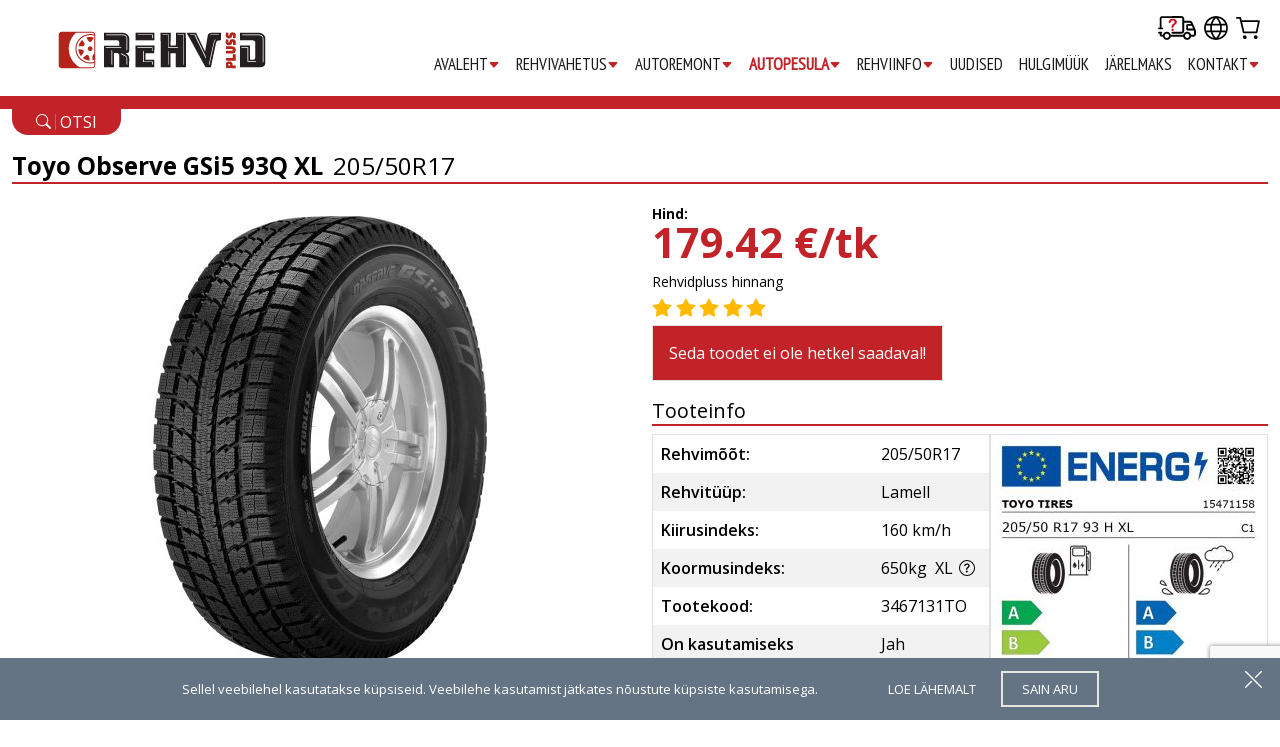

--- FILE ---
content_type: text/html; charset=utf-8
request_url: https://www.rehvidpluss.com/EST/rehv/Toyo/Observe+GSi5/205/50R17/80074
body_size: 14302
content:
<!DOCTYPE html>
<html lang="et">
<head>
	<script async src="https://www.googletagmanager.com/gtag/js?id=G-TRCDDVZRTY"></script>
	<script async src="https://www.googletagmanager.com/gtag/js?id=AW-930684823"></script>
	<script>window.dataLayer=window.dataLayer||[];function gtag(){dataLayer.push(arguments);}gtag('js',new Date());gtag('config','G-TRCDDVZRTY');gtag('config','AW-930684823');(function(w,d,s,l,i){w[l]=w[l]||[];w[l].push({'gtm.start':new Date().getTime(),event:'gtm.js'});var f=d.getElementsByTagName(s)[0],j=d.createElement(s),dl=l!='dataLayer'?'&l='+l:'';j.async=true;j.src='https://www.googletagmanager.com/gtm.js?id='+i+dl;f.parentNode.insertBefore(j,f);})(window,document,'script','dataLayer','GTM-5KXWND4J');</script>
	<meta charset="UTF-8">
	<style>html{display:none}</style>
	<title>205/50R17 Toyo Observe GSi5 93Q XL  · Rehvid Pluss</title>
			<link href="/css/reset.min.css?3" media="all" rel="stylesheet" type="text/css">
		<link href="/css/style.min.css?t=1745815878"
			media="screen, handheld" rel="stylesheet" type="text/css">
		<link rel="stylesheet" type="text/css" href="/css/enhanced.min.css?t=1730974590"
			media="screen and (min-width:40.5em)">
		<!--[if (lt IE 9)&(!IEMobile)]>
		<link rel="stylesheet" type="text/css" href="/css/enhanced.min.css?t=1730974590" />
		<![endif]-->
					<link rel="canonical" href="https://www.rehvidpluss.com/EST/rehv/Toyo/Observe+GSi5+93Q+XL/205/50R17/80074" />
							<link rel="shortcut icon" href="/images/RP.ico">
		<meta name="Keywords" content="Rehvid, rehvid online, rehvide ost, rehvide müük, tasuta transport rehvid, rehvide valik, auto rehvid, kvaliteetsed rehvid, rehvi vahetus, rehvivahetus, autoremont, autohooldus, Rehvid Plus, Pirelli, Michelin, Continental, Triangle, Sailun, Landsail, Bridgestone, Toyo, Hankook, Winrun">
	<meta name="viewport" content="width=device-width, initial-scale=1">
	<meta name="robots" content="noodp">
	
	<meta property="fb:app_id" content="610026125795353">
	<meta property="og:type" content="website">
			<meta property="og:image"
			content="https://www.rehvidpluss.com/upload/rehvid/1848_muster_terve.jpg"
		>
		<meta property="og:url" content="https://www.rehvidpluss.com/EST/rehv/Toyo/Observe+GSi5/205/50R17/80074">
		<meta property="og:title" content="205/50R17 Toyo Observe GSi5 93Q XL ">
		<meta property="og:site_name" content="Rehvidpluss">
		<meta property="og:description"
			content="Rehvid, rehvid online, rehvide ost, rehvide müük, tasuta transport rehvid, rehvide valik, auto rehvid, kvaliteetsed rehvid, rehvi vahetus, rehvivahetus, autoremont, autohooldus, Rehvid Plus, Pirelli, Michelin, Continental, Triangle, Sailun, Landsail, Bridgestone, Toyo, Hankook, Winrun"
		>
		<meta name="twitter:title" content="205/50R17 Toyo Observe GSi5 93Q XL ">
		<meta name="twitter:card" content="summary_large_image">
		<meta name="twitter:description"
			content="Rehvid, rehvid online, rehvide ost, rehvide müük, tasuta transport rehvid, rehvide valik, auto rehvid, kvaliteetsed rehvid, rehvi vahetus, rehvivahetus, autoremont, autohooldus, Rehvid Plus, Pirelli, Michelin, Continental, Triangle, Sailun, Landsail, Bridgestone, Toyo, Hankook, Winrun"
		>
			</head>
<body>
	<noscript>
		<iframe src="https://www.googletagmanager.com/ns.html?id=GTM-5KXWND4J" height="0" width="0" style="display:none;visibility:hidden"></iframe>
	</noscript>
	<div id="international-sites-popup" class="hide">
	<div class="inner">
		<div class="europe-map"></div>
		<div class="position-relative p-3">
			<div class="mb-3 fs-5">Vali keel</div>
			<div class="d-flex mb-5">
																					<a href="/EST/rehv/Toyo/Observe+GSi5/205/50R17/80074" class="me-3 border header-content-lang est" aria-label="EST"></a>
																	<a href="/RUS/rehv/Toyo/Observe+GSi5/205/50R17/80074" class="me-3 border header-content-lang rus" aria-label="RUS"></a>
																	<a href="/ENG/rehv/Toyo/Observe+GSi5/205/50R17/80074" class="me-3 border header-content-lang eng" aria-label="ENG"></a>
												</div>
			<div class="mb-3 fs-5">Meie rahvusvahelised veebilehed</div>
			<table>
				<tr>
					<td class="pe-2 py-1">
						<img src="/images/header/est_flag.png"
							width="30"
							height="20"
							alt="est"
							class="me-2 border"
						><span>Eesti</span>
					</td>
					<td class="py-1">
						<a href="https://www.rehvidpluss.com" target="_blank" class="link-dark">rehvidpluss.com</a>
					</td>
				</tr>
				<tr>
					<td class="pe-2 py-1">
						<img src="/images/header/fin_flag.png"
							width="30"
							height="20"
							alt="fin"
							class="me-2 border"
						><span>Soome</span>
					</td>
					<td class="py-1">
						<a href="https://www.rengas24.com" target="_blank" rel="noopener" class="link-dark">rengas24.com</a>
					</td>
				</tr>
				<tr>
					<td class="pe-2 py-1">
						<img src="/images/header/swe_flag.png"
							width="30"
							height="20"
							alt="swe"
							class="me-2 border"
						><span>Rootsi</span>
					</td>
					<td class="py-1">
						<a href="https://www.däck24.com" target="_blank" rel="noopener" class="link-dark">däck24.com</a>
					</td>
				</tr>
				<tr>
					<td class="pe-2 py-1">
						<img src="/images/header/lat_flag.png"
							width="30"
							height="20"
							alt="lat"
							class="me-2 border"
						><span>Läti</span>
					</td>
					<td class="py-1">
						<a href="https://www.riepas24.com" target="_blank" rel="noopener" class="link-dark">riepas24.com</a>
					</td>
				</tr>
				<tr>
					<td class="pe-2 py-1">
						<img src="/images/header/lit_flag.png"
							width="30"
							height="20"
							alt="lit"
							class="me-2 border"
						><span>Leedu</span>
					</td>
					<td class="py-1">
						<a href="https://www.padangos24.com" target="_blank" rel="noopener" class="link-dark">padangos24.com</a>
					</td>
				</tr>
			</table>
		</div>
		<div class="cluetip-close">
			<button class="border-0 bg-transparent" onclick="closeConfirm()"><div class="close"></div></button>
		</div>
	</div>
</div>	<div id="menu"><div id="menu-content" class="d-flex flex-column flex-lg-row justify-content-between container-xxl"><div id="package-tracking-box" class="package-tracking-box"><form action="/EST/saadetise-otsing" method="post" class="d-flex flex-column"><label for="order_invoice_no" class="package-tracking-label mb-2 text-uppercase float-start">Saadetise jälgimine</label><input class="form-control m-0" name="order_invoice_no" placeholder="Tellimuse nr"><button class="btn btn-primary mt-2 w-100 text-uppercase fw-bold">Otsi</button></form></div><div class="d-flex justify-content-between align-items-center"><a href="/EST/"title="Rehvid"class="navbar-logo d-flex align-align-items-center" ><img src="/images/logo.svg" alt="Rehvid Pluss OÜ" height="38" class="w-100"></a><div class="navbar-small-screen d-flex flex-nowrap align-items-center ms-3 my-3"><button class="package-tracking-open-button navbar-menu-button" aria-label="Delivery tracking"><img src="/images/icons/delivery_icon.svg" width="38" height="24" class="mx-2 max-w-none" alt="delivery truck"></button><button onclick="internationalSitesPopup()" class="navbar-menu-button" aria-label="Our international sites"><img src="/images/icons/lang_icon.svg" width="24" height="24" class="mx-2 max-w-none" alt="globe"></button><a href="/EST/ostukorv" class="d-flex flex-nowrap align-items-baseline text-decoration-none me-2"><img src="/images/icons/cart_icon.svg"width="24" height="24" class="ms-2 max-w-none" alt="shopping cart" aria-label="Go to Your shopping cart" ><div class="badge bg-primary header-content-shoping-cart"></div></a><button id="main-menu-button" class="ms-1 px-1 d-flex align-items-center justify-content-center bg-white"><img src="/images/icons/list.svg" width="36" height="36" alt="menu icon" class="max-w-none"></button></div></div><div id="menu-content-links" class="EST d-flex flex-column"><div class="navbar-large-screen align-self-end mt-3"><button class="package-tracking-open-button navbar-menu-button" aria-label="Delivery tracking"><img src="/images/icons/delivery_icon.svg" width="38" height="24" class="mx-1" alt="delivery truck"></button><button onclick="internationalSitesPopup()" class="navbar-menu-button" aria-label="Our international sites"><img src="/images/icons/lang_icon.svg" width="24" height="24" class="mx-1" alt="globe"></button><a href="/EST/ostukorv" class="me-2"><img src="/images/icons/cart_icon.svg"width="24" height="24" class="ms-1" alt="shopping cart" aria-label="Go to Your shopping cart" ><div class="badge bg-primary header-content-shoping-cart"></div></a></div><ul class="mb-3"><li class="mx-2"><a href="https://www.rehvidpluss.com"class="text-center p-0 ">AVALEHT<span class="text-primary align-middle"><svg xmlns="http://www.w3.org/2000/svg" width="12" height="12" fill="currentColor" class="bi bi-caret-down-fill" viewBox="0 0 16 16"><path d="M7.247 11.14 2.451 5.658C1.885 5.013 2.345 4 3.204 4h9.592a1 1 0 0 1 .753 1.659l-4.796 5.48a1 1 0 0 1-1.506 0z"/></svg></span></a><ul><li><a href="https://www.rehvidpluss.com">AVALEHT</a></li><li><a href="/suverehvid">Suverehvid</a></li><li><a href="/naastrehvid">Naastrehvid</a></li><li><a href="/lamellrehvid">Lamellrehvid</a></li><li><a href="/talverehvid">Talverehvid</a></li><li><a href="/valuveljed">Valuveljed</a></li><li><a href="/EST/lisavarustus">Lisavarustus</a></li></ul></li><li class="mx-2"><a href="/EST/sisu/REHVIVAHETUS"class="text-center p-0 ">REHVIVAHETUS<span class="text-primary align-middle"><svg xmlns="http://www.w3.org/2000/svg" width="12" height="12" fill="currentColor" class="bi bi-caret-down-fill" viewBox="0 0 16 16"><path d="M7.247 11.14 2.451 5.658C1.885 5.013 2.345 4 3.204 4h9.592a1 1 0 0 1 .753 1.659l-4.796 5.48a1 1 0 0 1-1.506 0z"/></svg></span></a><ul><li><a href="/EST/sisu/REHVIVAHETUS">REHVIVAHETUS</a></li><li><a href="https://www.rehvidpluss.com/EST/broneerimine">BRONEERIMINE</a></li><li><a href="/EST/sisu/VELGEDE+TAASTAMINE">VELGEDE TAASTAMINE</a></li></ul></li><li class="mx-2"><a href="/EST/sisu/AUTOREMONT"class="text-center p-0 ">AUTOREMONT<span class="text-primary align-middle"><svg xmlns="http://www.w3.org/2000/svg" width="12" height="12" fill="currentColor" class="bi bi-caret-down-fill" viewBox="0 0 16 16"><path d="M7.247 11.14 2.451 5.658C1.885 5.013 2.345 4 3.204 4h9.592a1 1 0 0 1 .753 1.659l-4.796 5.48a1 1 0 0 1-1.506 0z"/></svg></span></a><ul><li><a href="/EST/sisu/AUTOREMONT">AUTOREMONT</a></li><li><a href="/EST/sisu/AUTOMAATK%C3%84IGUKASTI+%C3%95LIVAHETUS">AUTOMAATKÄIGUKASTI ÕLIVAHETUS</a></li><li><a href="/EST/sisu/%C3%95LIVAHETUS">ÕLIVAHETUS</a></li><li><a href="/EST/sisu/SILDADE+REGULEERIMINE">SILDADE REGULEERIMINE</a></li><li><a href="/EST/sisu/SILLASTEND">SILLASTEND</a></li><li><a href="/EST/sisu/AUTOHOOLDUS">AUTOHOOLDUS</a></li><li><a href="/EST/sisu/AUTOVARUOSAD">AUTOVARUOSAD</a></li><li><a href="/EST/sisu/KONDITSIONEERI+T%C3%84ITMINE+JA+HOOLDUS">KONDITSIONEERI TÄITMINE JA HOOLDUS</a></li><li><a href="/EST/sisu/DIAGNOSTIKA">DIAGNOSTIKA</a></li></ul></li><li class="mx-2"><a href="/EST/sisu/AUTOPESULA"class="text-center p-0  strong text-primary">AUTOPESULA<span class="text-primary align-middle"><svg xmlns="http://www.w3.org/2000/svg" width="12" height="12" fill="currentColor" class="bi bi-caret-down-fill" viewBox="0 0 16 16"><path d="M7.247 11.14 2.451 5.658C1.885 5.013 2.345 4 3.204 4h9.592a1 1 0 0 1 .753 1.659l-4.796 5.48a1 1 0 0 1-1.506 0z"/></svg></span></a><ul><li><a href="/EST/sisu/AUTOPESULA">AUTOPESULA</a></li><li><a href="https://www.rehvidpluss.com/EST/autopesu">BRONEERIMINE</a></li></ul></li><li class="mx-2"><a href="/EST/sisu/REHVIINFO"class="text-center p-0 ">REHVIINFO<span class="text-primary align-middle"><svg xmlns="http://www.w3.org/2000/svg" width="12" height="12" fill="currentColor" class="bi bi-caret-down-fill" viewBox="0 0 16 16"><path d="M7.247 11.14 2.451 5.658C1.885 5.013 2.345 4 3.204 4h9.592a1 1 0 0 1 .753 1.659l-4.796 5.48a1 1 0 0 1-1.506 0z"/></svg></span></a><ul><li><a href="/EST/sisu/REHVIINFO">REHVIINFO</a></li><li><a href="/EST/sisu/VELGEDE+JA+REHVIDE+SOBIVUSTABEL">VELGEDE JA REHVIDE SOBIVUSTABEL</a></li><li><a href="/EST/sisu/KIIRUS-+JA+KOORMUSINDEKSID">KIIRUS- JA KOORMUSINDEKSID</a></li><li><a href="/EST/sisu/T%C3%84HISED">TÄHISED</a></li><li><a href="/EST/sisu/REHVIM%C3%95%C3%95TUDE+ASENDAMINE">REHVIMÕÕTUDE ASENDAMINE</a></li><li><a href="/EST/sisu/REHVIDEST">REHVIDEST</a></li><li><a href="/EST/sisu/SPIDOMEETRI+KONTROLL">SPIDOMEETRI KONTROLL</a></li></ul></li><li class="mx-2"><a href="https://www.rehvidpluss.com/EST/uudised"class="text-center p-0 ">UUDISED</a></li><li class="mx-2"><a href="/EST/sisu/HULGIM%C3%9C%C3%9CK"class="text-center p-0 ">HULGIMÜÜK</a></li><li class="mx-2"><a href="/EST/sisu/J%C3%84RELMAKS"class="text-center p-0 ">JÄRELMAKS</a></li><li class="mx-2"><a href="/EST/sisu/KONTAKT"class="text-center p-0 ">KONTAKT<span class="text-primary align-middle"><svg xmlns="http://www.w3.org/2000/svg" width="12" height="12" fill="currentColor" class="bi bi-caret-down-fill" viewBox="0 0 16 16"><path d="M7.247 11.14 2.451 5.658C1.885 5.013 2.345 4 3.204 4h9.592a1 1 0 0 1 .753 1.659l-4.796 5.48a1 1 0 0 1-1.506 0z"/></svg></span></a><ul><li><a href="/EST/sisu/KONTAKT">KONTAKT</a></li><li><a href="/EST/sisu/E-POE+KLIENDITEENINDUS">E-POE KLIENDITEENINDUS</a></li><li><a href="/EST/sisu/TALLINNA+T%C3%96%C3%96KODA">TALLINNA TÖÖKODA</a></li><li><a href="/EST/sisu/PEETRI+T%C3%96%C3%96KODA">PEETRI TÖÖKODA</a></li><li><a href="/EST/sisu/TARTU+T%C3%96%C3%96KODA">TARTU TÖÖKODA</a></li><li><a href="/EST/sisu/VILJANDI+T%C3%96%C3%96KODA">VILJANDI TÖÖKODA</a></li><li><a href="/EST/sisu/P%C3%84RNU+T%C3%96%C3%96KODA">PÄRNU TÖÖKODA</a></li></ul></li></ul></div></div>
	</div>
	<div id="red-line" class="d d-sm-block"></div>
<div class="container-xxl">
	<div class="d-none d-sm-block">
	<a href="/EST/rehvid" class="text-decoration-none bg-primary text-white text-uppercase py-1 px-4 rounded-bottom-4">
		<img src="/images/icons/search.svg" width="15" height="15" class="svg-white align-middle" alt="magnifiying glass">
		<span class="vr align-middle"></span>
		<span class="align-middle">otsi</span>
	</a>
</div>	<div class="fs-4 my-3 border-bottom-primary">
		<span class="fw-bold me-1">
			Toyo Observe GSi5 93Q XL		</span>
		205/50R17
			</div>
	<div class="row">
		<div class="col-12 col-lg-6">
	<div class="d-flex flex-column sticky-top">
		<div class="d-flex justify-content-center align-items-center my-3" style="height:450px">
			<img src="/tyre-pattern/450x450/1848.jpg"
				title="Toyo Observe GSi5"
				alt="Toyo Observe GSi5"
				id="tyre-pic-large"
				style="max-height:450px"
			>
		</div>
			</div>
</div>		<div class="col-12 col-lg-6">
			<div class="d-flex flex-column gap-2">
				<div class="d-flex justify-content-between mb-3 line-height-28px">
						<div class="d-flex flex-column">
				<div class="fw-bold fs-7">Hind:</div>
				<span class="text-primary fs-1 fw-bold">
					<span id="product-price" class="fw-bold">
						179.42
					</span>
					€/tk				</span>
			</div>
				<div class="d-flex flex-column">
			</div>
</div>
<div class="bg-gray3 border p-2 fs-7 d-flex gap-2 align-items-center
	 d-none"
	id="price-alert"
>
	<img src="/images/icons/info.svg" width="32" height="32" alt="info icon" class="svg-secondary">
	<div>
		<span class="fw-bold">Lõplik hind on nähtav ostukorvis</span>
		Ja võib vähesel määral erineda siin kuvatavast.
	</div>
</div>
								<div class="d-flex flex-column flex-lg-row justify-content-between align-items-start gap-2">
											<div class="estimation">
							Rehvidpluss hinnang<br>
							<div class="rate-5"></div>
						</div>
														</div>
								<div class="d-flex flex-column flex-sm-row gap-3">
			<div class="border bg-primary text-white p-3 mt-2">
			Seda toodet ei ole hetkel saadaval!
		</div>
	</div>								<div class="mb-2 mt-3 fs-5 border-bottom-primary">Tooteinfo</div>
				<div class="d-flex justify-content-between flex-column flex-xl-row gap-2">
					<div class="w-100">
						<table class="table w-100 border">
	<tr>
		<td class="p-2 fw-semibold">Rehvimõõt:</td>
		<td class="p-2">205/50R17</td>
	</tr>
	<tr class="bg-gray3">
		<td class="p-2 fw-semibold">Rehvitüüp:</td>
		<td class="p-2">Lamell</td>
			</tr>
			<tr class="">
			<td class="p-2 fw-semibold">Kiirusindeks:</td>
			<td class="p-2">160 km/h</td>
		</tr>
				<tr class=" bg-gray3">
			<td class="p-2 fw-semibold">Koormusindeks:</td>
			<td class="p-2 d-flex justify-content-start align-items-center flex-nowrap gap-1">
				<div>650</div>
				<div class="me-2">kg</div>
									XL
					<button class="d-flex align-items-center border-0 bg-transparent" id="load-index-button">
						<img src="/images/icons/question-circle.svg"
							width="16"
							height="16"
							class="max-w-none"
							alt="question mark in a circle icon"
						>
					</button>
					<div id="load-index-box" class="load-index-box bg-white border px-3 py-2">Suurendatud kandevõimega rehv (eXtra Load)</div>
							</td>
		</tr>
		<tr class="">
		<td class="p-2 fw-semibold">Tootekood:</td>
		<td class="p-2">3467131TO</td>
	</tr>
			<tr class=" bg-gray3">
			<td class="p-2 fw-semibold">On kasutamiseks rasketes lumeoludes:</td>
			<td class="p-2">Jah</td>
		</tr>
				<tr class="">
			<td class="p-2 fw-semibold">Mõeldud kasutamiseks põhjamaistes ilmastikuoludes:</td>
			<td class="p-2">Jah</td>
		</tr>
							<tr class=" bg-gray3">
			<td class="p-2 fw-semibold">EPREL kood:</td>
			<td class="p-2"><a href="https://eprel.ec.europa.eu/screen/product/tyres/605676" target="_blank">605676</a></td>
		</tr>
						</table>											</div>
						<div class="d-flex flex-column align-items-center gap-1">
					<img src="/eprel/605676.jpg?26011316"
				alt="605676"
				class="border max-w-none"
			>
			<button class="energy-label-info-open-button fs-6 p-0 border-0 bg-transparent text-decoration-underline">
				Tingmärkide info			</button>
			</div>
				</div>
			</div>
		</div>
		<div id="energy-label-info" class="energy-label-info w-100 mt-3">
	<div class="border w-100 p-3 d-flex flex-column gap-3">
		<div>
			<img src="/images/tires-marking/fuel.png"
				alt="fuel icon"
				width="96"
				height="80"
				class="float-start me-2"
			>
			<div>
				<div class="fw-bold">Kütusesäästlikkus</div>
				<p>
					Rehvide arvele läheb kuni 20% sõiduki tarbitavast kütusest? Kui valite kõrgema kütusesäästu hinnanguga rehvid, saate paagitäiega pikemalt sõita ja CO2 heitmeid vähendada. Kütusesäästlikkuse skaala ulatub A-klassist (suurim kütusesäästlikkus) kuni E-klassini (väikseim kütusesäästlikkus). See näitaja oleneb rehvi veeretakistusest. Kütusetarve suureneb iga klassi puhul ligikaudu 0,1 liitrit 100 km kohta. Lihtsamalt öeldes, kütusesäästlikmad rehvid vajavad veeremiseks vähem energiat. See tähendab väiksemat kütusekulu ja ka väiksemat keskkonnamõju!				</p>
			</div>
		</div>
		<div>
			<img src="/images/tires-marking/rain.png"
				alt="rain icon"
				width="96"
				height="80"
				class="float-start me-2"
			>
			<div class="fw-bold">Märghaarduvus</div>
			<p>
				„Märghaarduvus” on rehvi võime haakuda teega märgades tingimustes. NB! Euroopa Liidu hinnang puudutab ainult üht märghaarduvuse aspekti milleks on rehvi pidurdusvõime märjal teel. Märghaarduvust hinnatakse skaalal A kuni E.			</p>
		</div>
		<div>
			<img src="/images/tires-marking/sound.png"
				alt="sound icon"
				width="96"
				height="80"
				class="float-start me-2"
			>
			<div>
				<div class="fw-bold">Mürahinnang</div>
				<p>
					EL-i rehvihinnang arvestab ka sõidu ajal tekkivat välist rehvimüra. Kui valite hea mürahinnanguga rehvi, vähendate sõidumõju ümbritsevale keskkonnale. Müratasemel on A-, B- ja C-klass. Rehvi veeremüra mõõdetakse detsibellides ning selle täpne väärtus on kirjas märgise allosas. Madala müratasemega rehvid tekitavad 67 kuni 71 dB heli. Kõrgeima müratasemega rehvid tekitavad 72 kuni 77 dB heli. Mõne detsibelline kasv muudab mürataset väga oluliselt. 3 dB võrra suurem väärtus tähendab lausa kaks korda valjemat välismüra.				</p>
			</div>
		</div>
		<div>
			<img src="/images/tires-marking/snow.png"
				alt="snow icon"
				width="96"
				height="80"
				class="float-start me-2"
			>
			<div>
				<div class="fw-bold">Lumerehviikoon</div>
				<p>
					Lumerehviikoon näitab, et rehv on sobiv karmide lumeolude jaoks ja mõeldud eelkõige Lõuna-Euroopa talverehvide tähistamiseks. Kasutatakse 3PMSF tähistusega rehvidel ja kujutatakse kolmetipulist mäge koos lumehelbe kujutisga, see ikoon asub ka rehvi välisküljel.				</p>
			</div>
		</div>
		<div>
			<img src="/images/tires-marking/ice.png"
				alt="ice icon"
				width="96"
				height="80"
				class="float-start me-2"
			>
			<div>
				<div class="fw-bold">Jäärehviikoon</div>
				<p>
					Jäärehviikoon näitab, et rehvi pidurdusteekond on jääkattega talveteedel lühem ja kasutusel vaid Põhjamaadele mõeldud pehmest segust rehvide puhul. Pildiks on stalagmiidi kujutis. Meile teada olevalt ei lisata märgistust rehvi välisküljele.				</p>
			</div>
		</div>
									<a href="https://www.rehvidpluss.com/EST/uudis/UUS-REHVIMARGISTUSE-STANDARD" class="align-self-end">Loe edasi &raquo;</a>
	</div>
</div>	</div>
			<div class="mb-3 mt-4 fs-5 border-bottom-primary">Toote lisainfo</div>
		<strong>SUUREPÄRANE LUMEL JA VEEL PAREM JÄÄL!</strong><br />
<br />
Toyo Observe GSI5 on lamellrehv, millega võib sõita nii lumel, lörtsil, jääl kui ka libedal teel. Tänu uuele tehnoloogiale tuleb GSI5 toime kõikides talvistes ja külmades ilmastikuoludes. Rehv on disainitud nii, et sellel on hea haarduvus nii märjal kui ka jäisel teel. Kõik, kes otsivad kindlat rehvi, et nemad ja nende lähedased ka käredal talvel turvaliselt koju sõidutada, võivad kindlad olla Toyo Observe GSI5-s. Lisaks turvalisusele on see rehv tuntud ka oma pika kestvuse poolest.
		<div id="content-additional-info" class="mb-5">
		<div class="row">
							<div class="col-12 col-lg-6">
					<div class="my-3 pt-3 fs-5 border-bottom-primary">Muu lisainfo</div>
					<strong>OMADUSED<br />
</strong><br />
* Maksimaalne haardumine kurvides, kiirendades või pidurdades.<br />
* Saab sõita ka kõige külmemate ilmadega.<br />
* Hea sõita libedatel või lumistel teedel.<br />
* Eemaldab õhukese jääl oleva veekihi.<br />
* Väga hea märjal pidamine.<br />
* Turvaline.<br />
* Stabiilne.<br />
<br />
<strong>Toyo Observe GSI5 on turvaline, usaldusväärne ja kvaliteetne talverehv taskukohase hinnaga!</strong><br />
<br />
PS: Tutvuge ka Toyo kõige uuema mudeliga: Observe GSI6!
				</div>
						<div class="col-12 col-lg-6">
									<a name="phone-form"></a>
<div class="my-3 pt-3 fs-5 border-bottom-primary">
			Teised sarnased tooted	</div>
<div class="row mx-0 py-2 bg-gray4 border-gray border-bottom-0">
	<div class="col-6 col-sm-4">Firma & Muster</div>
	<div class="col-6 col-sm-3 d-flex flex-row flex-sm-column justify-content-end justify-content-sm-start">
		<div class="me-3">Tüüp</div>
	</div>
	<div class="col-6 col-sm-2">Suurus & hinnang</div>
	<div class="col-6 col-sm-3 text-right"><span class="me-3">Hind</span></div>
</div>
<div class="other-sizes bg-gray border-gray">
					<div class="row d-flex align-items-center p-2">
			<div class="col-6 col-sm-4">
				<div class="fw-bold">Michelin</div>
				X-ICE XI3
			</div>
			<div class="col-6 col-sm-3 d-flex flex-row flex-sm-column justify-content-end">
				<div class="d-flex flex-column align-items-end align-items-sm-start">
					<span class="fw-bold">Lamell</span>
					<span class="fst-italic text-secondary text-right">
						89H 					</span>
				</div>
			</div>
			<div class="col-6 col-sm-2">
				205/50R17
				<div class="stars-5"></div>
			</div>
			<div class="col-6 col-sm-3 d-flex flex-column align-items-end">
				<div class="mb-1">148.04 €</div>
				<a href="/EST/rehv/Michelin/X-ICE+XI3+89H/205/50R17/25596" class="btn btn-primary px-2 py-0">
											Vaata toodet									</a>
			</div>
		</div>
					<div class="row d-flex align-items-center p-2 bg-light">
			<div class="col-6 col-sm-4">
				<div class="fw-bold">Westlake</div>
				Sw608
			</div>
			<div class="col-6 col-sm-3 d-flex flex-row flex-sm-column justify-content-end">
				<div class="d-flex flex-column align-items-end align-items-sm-start">
					<span class="fw-bold">Lamell</span>
					<span class="fst-italic text-secondary text-right">
						93H XL					</span>
				</div>
			</div>
			<div class="col-6 col-sm-2">
				205/50R17
				<div class="stars-2"></div>
			</div>
			<div class="col-6 col-sm-3 d-flex flex-column align-items-end">
				<div class="mb-1">74.37 €</div>
				<a href="/EST/rehv/Westlake/Sw608+93H+XL/205/50R17/103504" class="btn btn-primary px-2 py-0">
											Vaata toodet									</a>
			</div>
		</div>
					<div class="row d-flex align-items-center p-2">
			<div class="col-6 col-sm-4">
				<div class="fw-bold">Toyo</div>
				Observe Gsi6
			</div>
			<div class="col-6 col-sm-3 d-flex flex-row flex-sm-column justify-content-end">
				<div class="d-flex flex-column align-items-end align-items-sm-start">
					<span class="fw-bold">Lamell</span>
					<span class="fst-italic text-secondary text-right">
						93H XL					</span>
				</div>
			</div>
			<div class="col-6 col-sm-2">
				205/50R17
				<div class="stars-5"></div>
			</div>
			<div class="col-6 col-sm-3 d-flex flex-column align-items-end">
				<div class="mb-1">125.86 €</div>
				<a href="/EST/rehv/Toyo/Observe+Gsi6+93H+XL/205/50R17/132397" class="btn btn-primary px-2 py-0">
											Vaata toodet									</a>
			</div>
		</div>
					<div class="row d-flex align-items-center p-2 bg-light">
			<div class="col-6 col-sm-4">
				<div class="fw-bold">Delinte</div>
				WINTER WD6
			</div>
			<div class="col-6 col-sm-3 d-flex flex-row flex-sm-column justify-content-end">
				<div class="d-flex flex-column align-items-end align-items-sm-start">
					<span class="fw-bold">Lamell</span>
					<span class="fst-italic text-secondary text-right">
						93H XL					</span>
				</div>
			</div>
			<div class="col-6 col-sm-2">
				205/50R17
				<div class="stars-"></div>
			</div>
			<div class="col-6 col-sm-3 d-flex flex-column align-items-end">
				<div class="mb-1">84.44 €</div>
				<a href="/EST/rehv/Delinte/WINTER+WD6+93H+XL/205/50R17/133585" class="btn btn-primary px-2 py-0">
											Vaata toodet									</a>
			</div>
		</div>
					<div class="row d-flex align-items-center p-2">
			<div class="col-6 col-sm-4">
				<div class="fw-bold">Michelin</div>
				X-ice Snow
			</div>
			<div class="col-6 col-sm-3 d-flex flex-row flex-sm-column justify-content-end">
				<div class="d-flex flex-column align-items-end align-items-sm-start">
					<span class="fw-bold">Lamell</span>
					<span class="fst-italic text-secondary text-right">
						93H XL					</span>
				</div>
			</div>
			<div class="col-6 col-sm-2">
				205/50R17
				<div class="stars-5"></div>
			</div>
			<div class="col-6 col-sm-3 d-flex flex-column align-items-end">
				<div class="mb-1">167.57 €</div>
				<a href="/EST/rehv/Michelin/X-ice+Snow+93H+XL/205/50R17/141988" class="btn btn-primary px-2 py-0">
											Vaata toodet									</a>
			</div>
		</div>
					<div class="row d-flex align-items-center p-2 bg-light">
			<div class="col-6 col-sm-4">
				<div class="fw-bold">Toyo</div>
				Observe S944
			</div>
			<div class="col-6 col-sm-3 d-flex flex-row flex-sm-column justify-content-end">
				<div class="d-flex flex-column align-items-end align-items-sm-start">
					<span class="fw-bold">Lamell</span>
					<span class="fst-italic text-secondary text-right">
						93V XL					</span>
				</div>
			</div>
			<div class="col-6 col-sm-2">
				205/50R17
				<div class="stars-5"></div>
			</div>
			<div class="col-6 col-sm-3 d-flex flex-column align-items-end">
				<div class="mb-1">105.26 €</div>
				<a href="/EST/rehv/Toyo/Observe+S944+93V+XL/205/50R17/153474" class="btn btn-primary px-2 py-0">
											Vaata toodet									</a>
			</div>
		</div>
					<div class="row d-flex align-items-center p-2">
			<div class="col-6 col-sm-4">
				<div class="fw-bold">Yokohama</div>
				Ice Guard (ig53)
			</div>
			<div class="col-6 col-sm-3 d-flex flex-row flex-sm-column justify-content-end">
				<div class="d-flex flex-column align-items-end align-items-sm-start">
					<span class="fw-bold">Lamell</span>
					<span class="fst-italic text-secondary text-right">
						93H XL					</span>
				</div>
			</div>
			<div class="col-6 col-sm-2">
				205/50R17
				<div class="stars-4"></div>
			</div>
			<div class="col-6 col-sm-3 d-flex flex-column align-items-end">
				<div class="mb-1">133.22 €</div>
				<a href="/EST/rehv/Yokohama/Ice+Guard+%28ig53%29+93H+XL/205/50R17/158209" class="btn btn-primary px-2 py-0">
											Vaata toodet									</a>
			</div>
		</div>
					<div class="row d-flex align-items-center p-2 bg-light">
			<div class="col-6 col-sm-4">
				<div class="fw-bold">Goodyear</div>
				Ultragrip Ice 3
			</div>
			<div class="col-6 col-sm-3 d-flex flex-row flex-sm-column justify-content-end">
				<div class="d-flex flex-column align-items-end align-items-sm-start">
					<span class="fw-bold">Lamell</span>
					<span class="fst-italic text-secondary text-right">
						93T XL					</span>
				</div>
			</div>
			<div class="col-6 col-sm-2">
				205/50R17
				<div class="stars-"></div>
			</div>
			<div class="col-6 col-sm-3 d-flex flex-column align-items-end">
				<div class="mb-1">167.28 €</div>
				<a href="/EST/rehv/Goodyear/Ultragrip+Ice+3+93T+XL/205/50R17/169912" class="btn btn-primary px-2 py-0">
											Vaata toodet									</a>
			</div>
		</div>
					<div class="row d-flex align-items-center p-2">
			<div class="col-6 col-sm-4">
				<div class="fw-bold">Trazano</div>
				Sw628
			</div>
			<div class="col-6 col-sm-3 d-flex flex-row flex-sm-column justify-content-end">
				<div class="d-flex flex-column align-items-end align-items-sm-start">
					<span class="fw-bold">Lamell</span>
					<span class="fst-italic text-secondary text-right">
						93H 					</span>
				</div>
			</div>
			<div class="col-6 col-sm-2">
				205/50R17
				<div class="stars-"></div>
			</div>
			<div class="col-6 col-sm-3 d-flex flex-column align-items-end">
				<div class="mb-1">60.82 €</div>
				<a href="/EST/rehv/Trazano/Sw628+93H/205/50R17/170823" class="btn btn-primary px-2 py-0">
											Vaata toodet									</a>
			</div>
		</div>
					<div class="row d-flex align-items-center p-2 bg-light">
			<div class="col-6 col-sm-4">
				<div class="fw-bold">Nokian</div>
				Snowproof 2
			</div>
			<div class="col-6 col-sm-3 d-flex flex-row flex-sm-column justify-content-end">
				<div class="d-flex flex-column align-items-end align-items-sm-start">
					<span class="fw-bold">Lamell</span>
					<span class="fst-italic text-secondary text-right">
						93V XL					</span>
				</div>
			</div>
			<div class="col-6 col-sm-2">
				205/50R17
				<div class="stars-"></div>
			</div>
			<div class="col-6 col-sm-3 d-flex flex-column align-items-end">
				<div class="mb-1">119.65 €</div>
				<a href="/EST/rehv/Nokian/Snowproof+2+93V+XL/205/50R17/171304" class="btn btn-primary px-2 py-0">
											Vaata toodet									</a>
			</div>
		</div>
					<div class="row d-flex align-items-center p-2">
			<div class="col-6 col-sm-4">
				<div class="fw-bold">Goodyear</div>
				Ultragrip Performance 3
			</div>
			<div class="col-6 col-sm-3 d-flex flex-row flex-sm-column justify-content-end">
				<div class="d-flex flex-column align-items-end align-items-sm-start">
					<span class="fw-bold">Lamell</span>
					<span class="fst-italic text-secondary text-right">
						93H XL					</span>
				</div>
			</div>
			<div class="col-6 col-sm-2">
				205/50R17
				<div class="stars-"></div>
			</div>
			<div class="col-6 col-sm-3 d-flex flex-column align-items-end">
				<div class="mb-1">147.90 €</div>
				<a href="/EST/rehv/Goodyear/Ultragrip+Performance+3+93H+XL/205/50R17/171945" class="btn btn-primary px-2 py-0">
											Vaata toodet									</a>
			</div>
		</div>
					<div class="row d-flex align-items-center p-2 bg-light">
			<div class="col-6 col-sm-4">
				<div class="fw-bold">Kumho</div>
				Wi51
			</div>
			<div class="col-6 col-sm-3 d-flex flex-row flex-sm-column justify-content-end">
				<div class="d-flex flex-column align-items-end align-items-sm-start">
					<span class="fw-bold">Lamell</span>
					<span class="fst-italic text-secondary text-right">
						93T XL					</span>
				</div>
			</div>
			<div class="col-6 col-sm-2">
				205/50R17
				<div class="stars-3"></div>
			</div>
			<div class="col-6 col-sm-3 d-flex flex-column align-items-end">
				<div class="mb-1">114.80 €</div>
				<a href="/EST/rehv/Kumho/Wi51+93T+XL/205/50R17/172721" class="btn btn-primary px-2 py-0">
											Vaata toodet									</a>
			</div>
		</div>
					<div class="row d-flex align-items-center p-2">
			<div class="col-6 col-sm-4">
				<div class="fw-bold">Pirelli</div>
				Winter Sottozero 3
			</div>
			<div class="col-6 col-sm-3 d-flex flex-row flex-sm-column justify-content-end">
				<div class="d-flex flex-column align-items-end align-items-sm-start">
					<span class="fw-bold">Lamell</span>
					<span class="fst-italic text-secondary text-right">
						93H XL					</span>
				</div>
			</div>
			<div class="col-6 col-sm-2">
				205/50R17
				<div class="stars-5"></div>
			</div>
			<div class="col-6 col-sm-3 d-flex flex-column align-items-end">
				<div class="mb-1">154.50 €</div>
				<a href="/EST/rehv/Pirelli/Winter+Sottozero+3+93H+XL/205/50R17/178228" class="btn btn-primary px-2 py-0">
											Vaata toodet									</a>
			</div>
		</div>
					<div class="row d-flex align-items-center p-2 bg-light">
			<div class="col-6 col-sm-4">
				<div class="fw-bold">Continental</div>
				VikingContact 8
			</div>
			<div class="col-6 col-sm-3 d-flex flex-row flex-sm-column justify-content-end">
				<div class="d-flex flex-column align-items-end align-items-sm-start">
					<span class="fw-bold">Lamell</span>
					<span class="fst-italic text-secondary text-right">
						93H XL					</span>
				</div>
			</div>
			<div class="col-6 col-sm-2">
				205/50R17
				<div class="stars-5"></div>
			</div>
			<div class="col-6 col-sm-3 d-flex flex-column align-items-end">
				<div class="mb-1">176.90 €</div>
				<a href="/EST/rehv/Continental/VikingContact+8+93H+XL/205/50R17/179855" class="btn btn-primary px-2 py-0">
											Vaata toodet									</a>
			</div>
		</div>
					<div class="row d-flex align-items-center p-2">
			<div class="col-6 col-sm-4">
				<div class="fw-bold">Goodyear</div>
				Ultragrip Performance 3
			</div>
			<div class="col-6 col-sm-3 d-flex flex-row flex-sm-column justify-content-end">
				<div class="d-flex flex-column align-items-end align-items-sm-start">
					<span class="fw-bold">Lamell</span>
					<span class="fst-italic text-secondary text-right">
						93V XL					</span>
				</div>
			</div>
			<div class="col-6 col-sm-2">
				205/50R17
				<div class="stars-"></div>
			</div>
			<div class="col-6 col-sm-3 d-flex flex-column align-items-end">
				<div class="mb-1">153.64 €</div>
				<a href="/EST/rehv/Goodyear/Ultragrip+Performance+3+93V+XL/205/50R17/181317" class="btn btn-primary px-2 py-0">
											Vaata toodet									</a>
			</div>
		</div>
					<div class="row d-flex align-items-center p-2 bg-light">
			<div class="col-6 col-sm-4">
				<div class="fw-bold">Nokian</div>
				Snowproof 2
			</div>
			<div class="col-6 col-sm-3 d-flex flex-row flex-sm-column justify-content-end">
				<div class="d-flex flex-column align-items-end align-items-sm-start">
					<span class="fw-bold">Lamell</span>
					<span class="fst-italic text-secondary text-right">
						93H XL					</span>
				</div>
			</div>
			<div class="col-6 col-sm-2">
				205/50R17
				<div class="stars-"></div>
			</div>
			<div class="col-6 col-sm-3 d-flex flex-column align-items-end">
				<div class="mb-1">125.16 €</div>
				<a href="/EST/rehv/Nokian/Snowproof+2+93H+XL/205/50R17/181605" class="btn btn-primary px-2 py-0">
											Vaata toodet									</a>
			</div>
		</div>
					<div class="row d-flex align-items-center p-2">
			<div class="col-6 col-sm-4">
				<div class="fw-bold">Bridgestone</div>
				BLIZZAK ICE
			</div>
			<div class="col-6 col-sm-3 d-flex flex-row flex-sm-column justify-content-end">
				<div class="d-flex flex-column align-items-end align-items-sm-start">
					<span class="fw-bold">Lamell</span>
					<span class="fst-italic text-secondary text-right">
						93H XL					</span>
				</div>
			</div>
			<div class="col-6 col-sm-2">
				205/50R17
				<div class="stars-"></div>
			</div>
			<div class="col-6 col-sm-3 d-flex flex-column align-items-end">
				<div class="mb-1">145.10 €</div>
				<a href="/EST/rehv/Bridgestone/BLIZZAK+ICE+93H+XL/205/50R17/185516" class="btn btn-primary px-2 py-0">
											Vaata toodet									</a>
			</div>
		</div>
					<div class="row d-flex align-items-center p-2 bg-light">
			<div class="col-6 col-sm-4">
				<div class="fw-bold">Hankook</div>
				Winter I*cept Iz3 (w636)
			</div>
			<div class="col-6 col-sm-3 d-flex flex-row flex-sm-column justify-content-end">
				<div class="d-flex flex-column align-items-end align-items-sm-start">
					<span class="fw-bold">Lamell</span>
					<span class="fst-italic text-secondary text-right">
						93H XL					</span>
				</div>
			</div>
			<div class="col-6 col-sm-2">
				205/50R17
				<div class="stars-4"></div>
			</div>
			<div class="col-6 col-sm-3 d-flex flex-column align-items-end">
				<div class="mb-1">146.57 €</div>
				<a href="/EST/rehv/Hankook/Winter+I%2Acept+Iz3+%28w636%29+93H+XL/205/50R17/186801" class="btn btn-primary px-2 py-0">
											Vaata toodet									</a>
			</div>
		</div>
					<div class="row d-flex align-items-center p-2">
			<div class="col-6 col-sm-4">
				<div class="fw-bold">Kumho</div>
				WinterCraft Ice Wi51
			</div>
			<div class="col-6 col-sm-3 d-flex flex-row flex-sm-column justify-content-end">
				<div class="d-flex flex-column align-items-end align-items-sm-start">
					<span class="fw-bold">Lamell</span>
					<span class="fst-italic text-secondary text-right">
						93T XL					</span>
				</div>
			</div>
			<div class="col-6 col-sm-2">
				205/50R17
				<div class="stars-3"></div>
			</div>
			<div class="col-6 col-sm-3 d-flex flex-column align-items-end">
				<div class="mb-1">107.79 €</div>
				<a href="/EST/rehv/Kumho/WinterCraft+Ice+Wi51+93T+XL/205/50R17/192486" class="btn btn-primary px-2 py-0">
											Vaata toodet									</a>
			</div>
		</div>
					<div class="row d-flex align-items-center p-2 bg-light">
			<div class="col-6 col-sm-4">
				<div class="fw-bold">Pirelli</div>
				Cinturato Winter 3
			</div>
			<div class="col-6 col-sm-3 d-flex flex-row flex-sm-column justify-content-end">
				<div class="d-flex flex-column align-items-end align-items-sm-start">
					<span class="fw-bold">Lamell</span>
					<span class="fst-italic text-secondary text-right">
						93V XL					</span>
				</div>
			</div>
			<div class="col-6 col-sm-2">
				205/50R17
				<div class="stars-5"></div>
			</div>
			<div class="col-6 col-sm-3 d-flex flex-column align-items-end">
				<div class="mb-1">154.50 €</div>
				<a href="/EST/rehv/Pirelli/Cinturato+Winter+3+93V+XL/205/50R17/192785" class="btn btn-primary px-2 py-0">
											Vaata toodet									</a>
			</div>
		</div>
					<div class="row d-flex align-items-center p-2">
			<div class="col-6 col-sm-4">
				<div class="fw-bold">Sonix</div>
				Winter Xpro 888
			</div>
			<div class="col-6 col-sm-3 d-flex flex-row flex-sm-column justify-content-end">
				<div class="d-flex flex-column align-items-end align-items-sm-start">
					<span class="fw-bold">Lamell</span>
					<span class="fst-italic text-secondary text-right">
						93H XL					</span>
				</div>
			</div>
			<div class="col-6 col-sm-2">
				205/50R17
				<div class="stars-"></div>
			</div>
			<div class="col-6 col-sm-3 d-flex flex-column align-items-end">
				<div class="mb-1">70.72 €</div>
				<a href="/EST/rehv/Sonix/Winter+Xpro+888+93H+XL/205/50R17/193998" class="btn btn-primary px-2 py-0">
											Vaata toodet									</a>
			</div>
		</div>
					<div class="row d-flex align-items-center p-2 bg-light">
			<div class="col-6 col-sm-4">
				<div class="fw-bold">Yokohama</div>
				V906
			</div>
			<div class="col-6 col-sm-3 d-flex flex-row flex-sm-column justify-content-end">
				<div class="d-flex flex-column align-items-end align-items-sm-start">
					<span class="fw-bold">Lamell</span>
					<span class="fst-italic text-secondary text-right">
						93V XL					</span>
				</div>
			</div>
			<div class="col-6 col-sm-2">
				205/50R17
				<div class="stars-4"></div>
			</div>
			<div class="col-6 col-sm-3 d-flex flex-column align-items-end">
				<div class="mb-1">132.00 €</div>
				<a href="/EST/rehv/Yokohama/V906+93V+XL/205/50R17/194072" class="btn btn-primary px-2 py-0">
											Vaata toodet									</a>
			</div>
		</div>
					<div class="row d-flex align-items-center p-2">
			<div class="col-6 col-sm-4">
				<div class="fw-bold">Pirelli</div>
				Cinturato Winter 3
			</div>
			<div class="col-6 col-sm-3 d-flex flex-row flex-sm-column justify-content-end">
				<div class="d-flex flex-column align-items-end align-items-sm-start">
					<span class="fw-bold">Lamell</span>
					<span class="fst-italic text-secondary text-right">
						93V XL					</span>
				</div>
			</div>
			<div class="col-6 col-sm-2">
				205/50R17
				<div class="stars-5"></div>
			</div>
			<div class="col-6 col-sm-3 d-flex flex-column align-items-end">
				<div class="mb-1">154.45 €</div>
				<a href="/EST/rehv/Pirelli/Cinturato+Winter+3+93V+XL/205/50R17/194726" class="btn btn-primary px-2 py-0">
											Vaata toodet									</a>
			</div>
		</div>
					<div class="row d-flex align-items-center p-2 bg-light">
			<div class="col-6 col-sm-4">
				<div class="fw-bold">Pirelli</div>
				Cinturato Winter2
			</div>
			<div class="col-6 col-sm-3 d-flex flex-row flex-sm-column justify-content-end">
				<div class="d-flex flex-column align-items-end align-items-sm-start">
					<span class="fw-bold">Lamell</span>
					<span class="fst-italic text-secondary text-right">
						93V XL					</span>
				</div>
			</div>
			<div class="col-6 col-sm-2">
				205/50R17
				<div class="stars-5"></div>
			</div>
			<div class="col-6 col-sm-3 d-flex flex-column align-items-end">
				<div class="mb-1">124.62 €</div>
				<a href="/EST/rehv/Pirelli/Cinturato+Winter2+93V+XL/205/50R17/197792" class="btn btn-primary px-2 py-0">
											Vaata toodet									</a>
			</div>
		</div>
	</div>
<div id="different-measures-content-form" class="mt-3 d-flex flex-column flex-lg-row justify-content-between flex-wrap gap-3">
	<div class="text-left">
		Ei Leidnud sobivat? Jäta oma nimi ja telefon ning võtame sinuga ise ühendust!	</div>
	<form action="" method="post" onsubmit="return sendNameAndPhone()" class="recaptcha d-flex flex-column flex-sm-row flex-nowrap justify-content-end gap-2">
					<input type="text" name="name" placeholder="Teie nimi" class="px-3 py-2 border">
			<input type="text" name="phone" placeholder="Telefoni nr." class="px-3 py-2 border" inputmode="tel" autocomplete="tel">
			<input type="submit" name="submit" value="Saada" class="btn btn-light">
			</form>
</div>							</div>
		</div>
	</div>
</div>
<div id="tops">
	<div class="column">
		<div class="header">
			<div class="title EST">
									enim vaadatud top10 rehvid							</div>
			<div class="icon"></div>
		</div>
															<div class="row">
						<div class="product">
				<div class="pos">1.</div>
				<div class="logo">
					<img src="/company/110x29/206/Landsail.webp?1684220259"
						width="110"
						height="29"
						alt="Landsail"
					>
					<br><a href="/EST/rehv/Landsail/ice+STAR+iS33+91T/205/55R16/120785">205/55R16 ice STAR iS33 91T</a>
				</div>
				<br class="clearfix">
			</div>
																	<div class="product">
				<div class="pos">2.</div>
				<div class="logo">
					<img src="/company/110x29/36/Continental.webp?1676984665"
						width="110"
						height="29"
						alt="Continental"
					>
					<br><a href="/EST/rehv/Continental/Ultracontact+91W/205/55R16/156540">205/55R16 Ultracontact 91W</a>
				</div>
				<br class="clearfix">
			</div>
							<br class="clearfix">
			</div>
																		<div class="row gray">
						<div class="product">
				<div class="pos">3.</div>
				<div class="logo">
					<img src="/company/110x29/54/Pirelli.webp?1686831010"
						width="110"
						height="29"
						alt="Pirelli"
					>
					<br><a href="/EST/rehv/Pirelli/WINTER+ICE+ZERO+ASIMMETRICO+DOT2022+91H/205/55R16/192943">205/55R16 WINTER ICE ZERO ASIMMETRICO DOT2022 91H</a>
				</div>
				<br class="clearfix">
			</div>
																	<div class="product">
				<div class="pos">4.</div>
				<div class="logo">
					<img src="/company/110x29/244/Trazano.webp?1710745037"
						width="110"
						height="29"
						alt="Trazano"
					>
					<br><a href="/EST/rehv/Trazano/IceMaster+Spike+94T+XL/205/55R16/170812">205/55R16 IceMaster Spike 94T XL</a>
				</div>
				<br class="clearfix">
			</div>
							<br class="clearfix">
			</div>
																		<div class="row">
						<div class="product">
				<div class="pos">5.</div>
				<div class="logo">
					<img src="/company/110x29/71/Kumho.webp?1676984665"
						width="110"
						height="29"
						alt="Kumho"
					>
					<br><a href="/EST/rehv/Kumho/Ha32+93V+XL/195/60R16/167887">195/60R16 Ha32 93V XL</a>
				</div>
				<br class="clearfix">
			</div>
																	<div class="product">
				<div class="pos">6.</div>
				<div class="logo">
					<img src="/company/110x29/68/Firestone.webp?1676984665"
						width="110"
						height="29"
						alt="Firestone"
					>
					<br><a href="/EST/rehv/Firestone/WH2VEVO+94V+XL/205/55R16/29959">205/55R16 WH2VEVO 94V XL</a>
				</div>
				<br class="clearfix">
			</div>
							<br class="clearfix">
			</div>
																		<div class="row gray">
						<div class="product">
				<div class="pos">7.</div>
				<div class="logo">
					<img src="/company/110x29/101/Toyo.webp?1679408688"
						width="110"
						height="29"
						alt="Toyo"
					>
					<br><a href="/EST/rehv/Toyo/Observe+Gsi6+94H+XL/205/55R16/131253">205/55R16 Observe Gsi6 94H XL</a>
				</div>
				<br class="clearfix">
			</div>
																	<div class="product">
				<div class="pos">8.</div>
				<div class="logo">
					<img src="/company/110x29/147/Winrun.webp?1676984665"
						width="110"
						height="29"
						alt="Winrun"
					>
					<br><a href="/EST/rehv/Winrun/R330+91V+RFT/205/55R16/124732">205/55R16 R330 91V RFT</a>
				</div>
				<br class="clearfix">
			</div>
							<br class="clearfix">
			</div>
																		<div class="row">
						<div class="product">
				<div class="pos">9.</div>
				<div class="logo">
					<img src="/company/110x29/31/Nokian.webp?1676984665"
						width="110"
						height="29"
						alt="Nokian"
					>
					<br><a href="/EST/rehv/Nokian/Seasonproof+1+106V+XL/225/65R17/176936">225/65R17 Seasonproof 1 106V XL</a>
				</div>
				<br class="clearfix">
			</div>
																	<div class="product">
				<div class="pos">10.</div>
				<div class="logo">
					<img src="/company/110x29/54/Pirelli.webp?1686831010"
						width="110"
						height="29"
						alt="Pirelli"
					>
					<br><a href="/EST/rehv/Pirelli/POWERGY%E2%84%A2+92V/205/60R16/192711">205/60R16 POWERGY™ 92V</a>
				</div>
				<br class="clearfix">
			</div>
							<br class="clearfix">
			</div>
								</div>
	<div class="column">
		<div class="header">
			<div class="title EST">enim vaadatud top10 veljed</div>
			<div class="icon"></div>
		</div>
																	<div class="row">
										<div class="product">
				<div class="pos">1.</div>
				<div class="logo">
					<img src="/wheel-logo/110x29/MONACO-WHEELS.webp?1630713619"
						alt="MONACO WHEELS"
						width="110"
						height="29"
					>
					<br><a href="/EST/veljed/Toyota/C-HR/10.2016 - 12.2023/OE 17 inch/18//7,5X18 MONACO WHEELS CL2 5-114,3 ET40 CH70,1/59331">7,5X18 MONACO WHEELS CL2 5/114,3 ET40 CH70,1</a>
				</div>
				<br class="clearfix">
			</div>
														<div class="product">
				<div class="pos">2.</div>
				<div class="logo">
					<img src="/wheel-logo/110x29/MONACO-WHEELS.webp?1630713619"
						alt="MONACO WHEELS"
						width="110"
						height="29"
					>
					<br><a href="/EST/veljed/Toyota/C-HR/10.2016 - 12.2023/OE 17 inch/18//7,5X18 MONACO WHEELS CL2 5-114,3 ET45 CH67,1/59333">7,5X18 MONACO WHEELS CL2 5/114,3 ET45 CH67,1</a>
				</div>
				<br class="clearfix">
			</div>
								<br class="clearfix">
				</div>
																				<div class="row gray">
										<div class="product">
				<div class="pos">3.</div>
				<div class="logo">
					<img src="/wheel-logo/110x29/MONACO-WHEELS.webp?1630713619"
						alt="MONACO WHEELS"
						width="110"
						height="29"
					>
					<br><a href="/EST/veljed/Mitsubishi/Outlander/05.2003 - 12.2009/ Sport 2.0 2WD Comfort,  Sport 2.0 4WD Comfort,  Sport 2.0 4WD Sport,  Sport 2.4 4WD Sport/18//7,5X18 MONACO WHEELS CL2 5-114,3 ET45 CH67,1/59435">7,5X18 MONACO WHEELS CL2 5/114,3 ET45 CH67,1</a>
				</div>
				<br class="clearfix">
			</div>
														<div class="product">
				<div class="pos">4.</div>
				<div class="logo">
					<img src="/wheel-logo/110x29/MONACO-WHEELS-2.webp?1655452100"
						alt="MONACO WHEELS 2"
						width="110"
						height="29"
					>
					<br><a href="/EST/veljed/Mitsubishi/Outlander/05.2003 - 12.2009/ Sport 2.0 2WD Comfort,  Sport 2.0 4WD Comfort,  Sport 2.0 4WD Sport,  Sport 2.4 4WD Sport/18//7,5X18 MONACO WHEELS CL2 5-114,3 ET45 CH67,1/59437">7,5X18 MONACO WHEELS CL2 5/114,3 ET45 CH67,1</a>
				</div>
				<br class="clearfix">
			</div>
								<br class="clearfix">
				</div>
																				<div class="row">
										<div class="product">
				<div class="pos">5.</div>
				<div class="logo">
					<img src="/wheel-logo/110x29/MONACO-WHEELS-2.webp?1655452100"
						alt="MONACO WHEELS 2"
						width="110"
						height="29"
					>
					<br><a href="/EST/veljed/Mitsubishi/Outlander/05.2003 - 12.2009/ Sport 2.0 2WD Comfort,  Sport 2.0 4WD Comfort,  Sport 2.0 4WD Sport,  Sport 2.4 4WD Sport/18//7,5X18 MONACO WHEELS CL2 5-114,3 ET40 CH70,1/59436">7,5X18 MONACO WHEELS CL2 5/114,3 ET40 CH70,1</a>
				</div>
				<br class="clearfix">
			</div>
														<div class="product">
				<div class="pos">6.</div>
				<div class="logo">
					<img src="/wheel-logo/110x29/MONACO-WHEELS.webp?1630713619"
						alt="MONACO WHEELS"
						width="110"
						height="29"
					>
					<br><a href="/EST/veljed/Volkswagen/Passat/10.2010 - 10.2014/B7 OE with 17 inch/17//7,0X17 MONACO WHEELS CL2 5-112 ET45 CH70,1/59313">7,0X17 MONACO WHEELS CL2 5/112 ET45 CH70,1</a>
				</div>
				<br class="clearfix">
			</div>
								<br class="clearfix">
				</div>
																				<div class="row gray">
										<div class="product">
				<div class="pos">7.</div>
				<div class="logo">
					<img src="/wheel-logo/110x29/MONACO-WHEELS.webp?1630713619"
						alt="MONACO WHEELS"
						width="110"
						height="29"
					>
					<br><a href="/EST/veljed/Volkswagen/Passat/10.2010 - 10.2014/B7 OE with 17 inch/17//7,0X17 MONACO WHEELS CL2 5-112 ET45 CH66,4/59314">7,0X17 MONACO WHEELS CL2 5/112 ET45 CH66,4</a>
				</div>
				<br class="clearfix">
			</div>
														<div class="product">
				<div class="pos">8.</div>
				<div class="logo">
					<img src="/wheel-logo/110x29/IT-WHEELS.webp?1552456729"
						alt="IT WHEELS"
						width="110"
						height="29"
					>
					<br><a href="/EST/veljed/Kia/Ceed/10.2007 - 07.2012/SW 1.4, SW 1.6, SW 1.6 CRDi, SW 2.0, SW 2.0 CRDi/18//8,0X18 IT WHEELS ELLA 5-114,3 ET45 CH73,1/72822">8,0X18 IT WHEELS ELLA 5/114,3 ET45 CH73,1</a>
				</div>
				<br class="clearfix">
			</div>
								<br class="clearfix">
				</div>
																				<div class="row">
										<div class="product">
				<div class="pos">9.</div>
				<div class="logo">
					<img src="/wheel-logo/110x29/MONACO-WHEELS.webp?1630713619"
						alt="MONACO WHEELS"
						width="110"
						height="29"
					>
					<br><a href="/EST/veljed/Audi/A4/12.2004 - 12.2007/B7 OE with 16 inch/17//7,0X17 MONACO WHEELS CL2 5-112 ET35 CH70,1/59302">7,0X17 MONACO WHEELS CL2 5/112 ET35 CH70,1</a>
				</div>
				<br class="clearfix">
			</div>
														<div class="product">
				<div class="pos">10.</div>
				<div class="logo">
					<img src="/wheel-logo/110x29/IT-WHEELS.webp?1552456729"
						alt="IT WHEELS"
						width="110"
						height="29"
					>
					<br><a href="/EST/veljed/Skoda/Superb/09.2008 - 06.2015/3T  Facelift 2013 OE with 17 inch/17//7,5X17 IT WHEELS ELLA 5-112 ET45 CH66,5/72826">7,5X17 IT WHEELS ELLA 5/112 ET45 CH66,5</a>
				</div>
				<br class="clearfix">
			</div>
								<br class="clearfix">
				</div>
								</div>
	<br class="clearfix">
</div><div class="mt-5">
	<div class="d-block d-lg-none">
		<div class="container">
	<div class="slider-container-inline bg-white mt-4 mb-5 rounded-2 d-flex flex-column justify-content-center align-items-center">
		<div class="search-box-tabs bg-white d-flex align-items-center overflow-hidden border mx-2">
	<button
				id="search-box-button-tyres"
		class="search-box-tab p-2 fw-bold link-dark text-uppercase text-decoration-none d-flex flex-column flex-sm-row align-items-center
			justify-content-center bg-primary text-white		"
	>
		<img src="/images/icons/tyre.svg" width="24" height="24" class="mx-1" alt="car tyre"
		>rehvid	</button>
	<button
		onClick="window.location.href='/EST/veljed'"
		id="search-box-button-wheels"
		class="search-box-tab p-2 fw-bold link-dark text-uppercase text-decoration-none d-flex flex-column flex-sm-row align-items-center
			justify-content-center		"
	>
		<img src="/images/icons/wheel.svg" width="24" height="24" class="mx-1" alt="car wheel">
		veljed	</button>
			<button
			onClick="window.location.href='/EST/lisavarustus'"
			id="search-box-button-accessories"
			class="search-box-tab p-2 fw-bold link-dark text-uppercase text-decoration-none d-flex flex-column flex-sm-row align-items-center
				justify-content-center"
		>
			<img src="/images/icons/accessory.svg" width="24" height="24" class="mx-1" alt="tools">
			lisavarustus		</button>
	</div>		<div id="search-box-tab-tyres" class="text-left w-100">
	<div class="w-100 mt-4">
	<div class="text-uppercase fw-bold mb-2">Rehviotsing autonumbri järgi</div>
</div>
<form action="#" method="get" class="w-100" data-label="searchbox-collapse-toggle">
	<div class="d-flex align-items-center gap-2">
		<div class="flex-1">
			<div class="form-group license-plate-input">
				<img src="/images/license-plate-est.svg" width="23" height="38" alt="License Plate" class="license-plate-image">
				<input type="text" id="license_plate" name="license_plate" class="form-control" placeholder="123ABC">
			</div>
		</div>
		<div class="flex-1">
			<button data-label="searchbox-collapse-toggle" class="btn btn-primary w-100" name="submit-btn">
				<img src="/images/icons/search.svg" width="18" height="18" class="align-middle svg-white" alt="magnifying glass">
				<span class="align-middle fw-bold lh-1">Otsi</span>
			</button>
		</div>
	</div>
</form>
<div class="row d-none" id="modal-search-by-license-plate-container">
	<div class="col-12 bg-white border w-100 shadow-sm mt-2 modal-search-by-license-plate">
		<div id="collapse">
			<div id="modal-search-by-license-plate-content">
				<div class="spinner-border my-3 d-none"></div>
							</div>
		</div>
	</div>
</div>
<div class="d-flex align-items-center mt-3 gap-2 text-secondary fs-7">
	<hr class="flex-1 m-0">
	või	<hr class="flex-1 m-0">
</div>	<form action="/EST/rehvid" method="get" class="w-100 mt-3">
		<div class="text-uppercase fw-bold mb-2">Rehviotsing mõõtude järgi</div>
		<div id="content-search-fields">
			<div class="d-flex flex-row flex-md-column gap-2">
				<div class="d-flex flex-column flex-md-row w-100 gap-2">
					<div class="form-group w-100">
						<label id="label-vehicle_type">Sõiduki tüüp</label>
						<select name="vehicle_type" id="form-vehicle_type" class="form-select" aria-labelledby="label-vehicle_type">
							<option value="">Kõik</option>
															<option value="soiduautod">Sõiduautod</option>
															<option value="pakiautod">Pakiautod</option>
															<option value="veoautod">Veoautod</option>
															<option value="mootorrattad">Mootorrattad</option>
															<option value="toostusrehvid">Tööstuslikud rehvid</option>
															<option value="ATV-rehvid">ATV rehvid</option>
													</select>
					</div>
					<div class="form-group w-100">
						<label id="label-type_id">Rehvitüüp</label>
						<select name="type_id" id="type_id" class="form-select" aria-labelledby="label-type_id"></select>
					</div>
					<div class="form-group w-100">
						<label id="label-company_id">Bränd</label>
						<select name="company_id" id="company_id" class="form-select" aria-labelledby="label-company_id">
						</select>
					</div>
				</div>
				<div class="d-flex flex-column flex-md-row w-100 gap-2">
					<div class="form-group w-100">
						<label id="label-width_id">Laius</label>
						<select name="width_id" id="width_id" class="form-select" aria-labelledby="label-width_id"></select>
					</div>
					<div class="form-group w-100">
						<label id="label-height_id">Kõrgus</label>
						<select name="height_id" id="height_id" class="form-select" aria-labelledby="label-height_id"></select>
					</div>
					<div class="form-group w-100">
						<label id="label-diameter_id">Diam.</label>
						<select name="diameter_id" id="diameter_id" class="form-select" aria-labelledby="label-diameter_id">
						</select>
					</div>
				</div>
				<div class="w-100 second-tyre-measure hide">
					<div class="d-flex flex-column flex-md-row w-100 gap-2">
						<div class="form-group w-100">
							<label id="label-width_id2">Laius 2</label>
							<select name="width_id2" id="width_id2" class="form-select" aria-labelledby="label-width_id2">
							</select>
						</div>
						<div class="form-group w-100">
							<label id="label-height_id2">Kõrgus 2</label>
							<select name="height_id2" id="height_id2" class="form-select" aria-labelledby="label-height_id2">
							</select>
						</div>
						<div class="form-group w-100">
							<label id="label-diameter_id2">Diam. 2</label>
							<select name="diameter_id2" id="diameter_id2" class="form-select" aria-labelledby="label-diameter_id2"
							></select>
						</div>
					</div>
				</div>
			</div>
			<div class="d-flex flex-row w-100 gap-2 mt-2">
				<div class="form-group me-2 mb-2 d-flex align-items-center flex-2">
					<input type="checkbox" name="search_front_back_dimension" id="search-front-back-dimension" value="1" class="form-check-input">
					<label class="form-check-label" for="search-front-back-dimension">Otsi kahte rehvimõõtu</label>
				</div>
				<div class="form-group flex-1">
										<button type="submit" class="btn btn-primary w-100 fs-6 fw-bold d-flex align-items-center justify-content-center" name="submit-btn">
						<img src="/images/icons/search.svg" width="18" height="18" class="mx-1 align-middle svg-white" alt="magnifying glass">
						<span class="align-middle fw-bold">Otsi</span>
					</button>
				</div>
			</div>
					</div>
	</form>
</div>	</div>
</div>	</div>
</div><div id="confirmation-message" class="hide">
	<p class="confirmation-small-text">Edukalt lisatud Teie ostukorvi:</p>
	<p id="confirmation-big-text"><strong></strong> <span></span></p>
	<p class="confirmation-medium-text">
		Kogus: <span class="pattern-count"></span> tk<br>
		<span class="red amount-change">(kogust võimalik muuta ostukorvis)</span><br>
		<span class="red delivery"></span>
	</p>
	<a class="confirmation-continue-button" onclick="closeConfirm(1)">Jätkan ostlemist</a>
	<div class="confirmation-spacer-button">&nbsp;</div>
	<a href="/EST/ostukorv" class="confirmation-checkout-button">Kinnita tellimus</a>
	<br class="clearfix">
	<div id="confirmation-message-products" class="hide">
		<div class="fw-bold my-2">Kliendid, kes on ostnud selle toote, on ostnud ka</div>
		<div class="products row"></div>
		<div id="spinner-content-loader" class="hide"><div class="spinner"></div></div>
	</div>
</div>
<div id="comparsion-message" class="hide">
	<p class="confirmation-medium-text">Edukalt lisatud võrdlusesse</p>
	<p class="confirmation-medium-text hide">Edukalt eemaldatud võrdlusest</p>
	<a class="confirmation-continue-button" onclick="closeConfirm()">Sulge</a>
	<div class="confirmation-spacer-button">&nbsp;</div>
	<a href="/EST/v%C3%B5rdlus" class="confirmation-checkout-button">Võrdle</a>
</div>
	<footer>
		<div class="container-xxl">
			<div class="row mx-1">
				<div class="col-12 logo">
					<img src="/images/logo.svg" alt="Rehvid Pluss OÜ" width="183" height="33">
				</div>
				<div class="col-sm-6 col-lg-3 p-3">
					<strong>Rehvid Pluss OÜ</strong><br>
					<a href="/EST/sisu/kontakt" class="fw-bold">
						Leia meie töökodade aadressid siit					</a>
					<br><br>
					<a href="/EST/sisu/e-poe+klienditeenindus" class="fw-bold">
						E-poe klienditeenindus					</a>
					<br>
					E-mail: <a href="&#109;&#97;&#105;&#108;&#116;&#111;&#58;%74%65%6c%6c%69%6d%75%73%65%64@%72%65%68%76%69%64%70%6c%75%73%73.%63%6f%6d" >&#x74;&#x65;&#x6c;&#x6c;&#x69;&#x6d;&#x75;&#x73;&#x65;&#x64;&#x40;&#x72;&#x65;&#x68;&#x76;&#x69;&#x64;&#x70;&#x6c;&#x75;&#x73;&#x73;&#x2e;&#x63;&#x6f;&#x6d;</a><br>
					Tel: +372 5666 6260<br><br>
					<a href="/EST/broneerimine" class="fw-bold fs-6">Broneeri rehvivahetus siit!</a><br>
					<form action="/EST/broneerimine" method="post">
						<div class="corners bg-white mt-2">
							<input type="text" name="plate" placeholder="123ABC">
							<button type="submit" name="send" value="1">Broneeri</button>
						</div>
					</form>
				</div>
				<div class="col-sm-6 col-lg-3 p-3">
					<strong>Abi ja info</strong><br>
					<a href="/EST/sisu/tellimine">Tellimine internetist</a><br>
					<a href="/EST/sisu/j%C3%A4relmaks">Järelmaks</a><br>
					<a href="/EST/saadetise-otsing">Saadetise jälgimine</a><br>
					<a href="/EST/sisu/rehviinfo">Rehviinfo</a><br>
					<a href="/EST/tagastustingimused">Tagastustingimused</a><br>
					<a href="/EST/müügitingimused">Müügitingimused</a><br>
					<a href="/EST/garantiitingimused">Garantiitingimused</a><br>
					<a href="/EST/sisu/privaatsuspoliitika">Privaatsuspoliitika</a>
				</div>
				<div class="col-sm-6 col-lg-3 p-3">
					<strong>Teenused</strong><br>
					<a href="/EST/sisu/rehvivahetus">Rehvivahetus</a><br>
					<a href="/EST/sisu/autoremont">Autoremont</a><br>
					<a href="/EST/sisu/autovaruosad">Varuosad</a><br>
					<a href="/EST/sisu/sildade+reguleerimine">Sildade reguleerimine</a><br>
					<a href="/EST/sisu/automaatk%C3%A4igukasti+%C3%B5livahetus">Automaatkäigukasti õlivahetus</a>
					<br>
					<a href="/EST/sisu/konditsioneeride+t%C3%A4itmine+ja+hooldus">Konditsioneeri täitmine</a>
					<br>
					<a href="/EST/sisu/%C3%B5livahetus">Õlivahetus</a><br>
					<a href="/EST/sisu/diagnostika">Diagnostika</a>
				</div>
				<div class="col-sm-6 col-lg-3 p-3">
					<strong>Tooted ja lisavarustus</strong><br>
											<a href="/valuveljed" title="Valuveljed - leia sobivad">Valuveljed</a><br>
						<a href="/talverehvid" title="Talverehvid - leia sobivad">Talverehvid</a><br>
						<a href="/suverehvid" title="Suverehvid - leia sobivad">Suverehvid</a><br>
						<a href="/naastrehvid" title="Naastrehvid - leia sobivad">Naastrehvid</a><br>
						<a href="/lamellrehvid" title="Lamellrehvid - leia sobivad">Lamellrehvid</a><br>
										<a href="/EST/lisavarustus/Akud">Autoakud</a><br>
					<a href="/EST/lisavarustus/T%C3%B6%C3%B6riistad-Seadmed">Tööriistad</a><br>
					<a href="/EST/lisavarustus/Autokeemia">Autokeemia</a>
				</div>
			</div>
		</div>
	</footer>
	<div class="footer-brands mb-5 mb-md-0"><a href="/bridgestone-rehvid"><img src="/images/footer/bridgestone.webp" alt="Bridgestone" width="160" height="30" loading="lazy"></a><a href="/toyo-rehvid"><img src="/images/footer/toyo-tires.webp" alt="Toyo" width="150" height="30" loading="lazy"></a><a href="/nokian-rehvid"><img src="/images/footer/nokian.webp?1" alt="Nokian" width="89" height="30" loading="lazy"></a><a href="/michelin-rehvid"><img src="/images/footer/michelin.webp" alt="Michelin" width="83" height="30" loading="lazy"></a><a href="/goodyear-rehvid"><img src="/images/footer/goodyear.webp?1" alt="Goodyear" width="149" height="30" loading="lazy"></a><a href="/continental-rehvid"><img src="/images/footer/continental.webp?1" alt="Continental" width="150" height="30" loading="lazy"></a><a href="/sava-rehvid"><img src="/images/footer/sava.webp?1" alt="Sava" width="87" height="30" loading="lazy"></a><a href="/pirelli-rehvid"><img src="/images/footer/pirelli.webp?1" alt="Pirelli" width="109" height="30" loading="lazy"></a><a href="/hankook-rehvid"><img src="/images/footer/hankook.webp" alt="Hankook" width="160" height="30" loading="lazy"></a><a href="/landsail-rehvid"><img src="/images/footer/landsail.webp" alt="Landsail" width="117" height="30" loading="lazy"></a><a href="/winrun-rehvid"><img src="/images/footer/winrun.webp?1" alt="Winrun" width="103" height="30" loading="lazy"></a><img src="/images/footer/momo-tires.webp?1" alt="Momo Tires" width="60" height="30" loading="lazy"><a href="/yokohama-rehvid"><img src="/images/footer/yokohama.webp" alt="Yokohama" width="137" height="30" loading="lazy"></a><a href="/triangle-rehvid"><img src="/images/footer/triangle.webp" alt="Triangle" width="151" height="30" loading="lazy"></a><a href="/sailun-rehvid"><img src="/images/footer/sailun.webp" alt="Sailun" width="144" height="30" loading="lazy"></a><a href="/vredestein-rehvid"><img src="/images/footer/vredestein.webp" alt="Vredestein" width="93" height="30" loading="lazy"></a><a href="/trazano-rehvid"><img src="/images/footer/trazano.webp" alt="Trazano" width="130" height="30" loading="lazy"></a><a href="/atlander-rehvid"><img src="/images/footer/atlander.webp" alt="Atlander" width="156" height="30" loading="lazy"></a><br>2026 Kõik õigused reserveeritud OÜ Rehvid Pluss</div>
		<div id="pop-up-bg" class="hide"></div>
			<div id="cookie-approval">
			<div id="cookie-approval-content">
				<p>Sellel veebilehel kasutatakse küpsiseid. Veebilehe kasutamist jätkates nõustute küpsiste kasutamisega.</p>
				<a href="/EST/sisu/k%C3%BCpsised" class="read-more">loe lähemalt</a>
				<a href="#" class="get-it" onclick="return CookieConsent.getIt()"><span>sain aru</span></a>
			</div>
			<a href="#" class="close" onclick="return CookieConsent.close()" aria-label="Close cookie consent"></a>
		</div>
			<script>
<!--
var type_id='',diameter_id='',height_id='',
width_id='',diameter_id2='',height_id2='',
width_id2='',company_id='',search_front_back_dimension=(!!height_id2 && !!width_id2 && !!diameter_id2),
all='Kõik';
//-->
const licensePlateAjaxUrl = "/EST/index/ajax-search-by-license-plate";
</script>	<script src="/js/libs/jquery-1.11.2.min.js"></script>
	<script src="/js/libs/jquery.cluetip.min.js"></script>
	<script src="/js/libs/jquery-ui.min.js"></script>
	<script src="/js/libs/jquery.mousewheel.min.js"></script>
	<script src="/js/libs/jquery.jscrollpane.min.js"></script>
	<script src="https://apis.google.com/js/platform.js" async defer></script>
		<script>
		<!--
		(function(i,s,o,g,r,a,m){i['GoogleAnalyticsObject']=r;i[r]=i[r]||function(){(i[r].q=i[r].q||[]).push(arguments)},i[r].l=1*new Date();
		a=s.createElement(o),m=s.getElementsByTagName(o)[0];a.async=1;a.src=g;m.parentNode.insertBefore(a,m)})
		(window,document,'script','//www.google-analytics.com/analytics.js','ga');ga('create','UA-7991101-1','auto');
		//-->
	</script>
	<script src="/js/global-EST.js?t=1768997228"></script>
			<script src="https://www.google.com/recaptcha/api.js?render=6LcRHbYUAAAAAA-Fj_BpSb2gG2QrU9hV2gYNIYd2"></script>
		<script>
		<!--
					gtag('consent', 'default', {
				'ad_storage' : 'denied',
				'ad_user_data' : 'denied',
				'ad_personalization' : 'denied',
				'analytics_storage' : 'denied'
			});
				ga('send','pageview');
		function sendNameAndPhone() {
	$.ajax({
		dataType : 'json',
		url : '?return-for-ajax=1',
		method : 'POST',
		data : $('#different-measures-content-form form').serialize(),
		success : function() {
			$('#different-measures-content-form form').html('Teie nimi ja telefoni nr on saadetud meile, me võtame Teiega ühendust niipea kui võimalik!');
		}
	});
	return false;
}$('.energy-label-info-open-button').click(function(e) {
	e.stopPropagation();
	$('#energy-label-info').slideToggle();
});
$('.storage-info-open-button').click(function(e) {
	e.stopPropagation();
	$('#storage-info').slideToggle();
});
$('#load-index-button').click(function(e) {
	e.stopPropagation();
	$('#load-index-box').toggle();
});		$(function() {
						grecaptcha.ready(function() {
				grecaptcha.execute('6LcRHbYUAAAAAA-Fj_BpSb2gG2QrU9hV2gYNIYd2', {action: 'booking'}).then(function(token) {
					$('.recaptcha').prepend('<input type="hidden" name="g-recaptcha-response" value="' + token + '">');
				});
			});
									$('#content-product-right-amount #increase, #content-product-right-amount #decrease').click(function() {
	let isOddAmountProhibited = true;
	let current = parseInt($('#content-product-right-amount input[type="text"]').val(), 10);
	let m = parseInt($('#content-product-right-amount input[name="m"]').val() ?? 0);
	let partners = parseInt($('#content-product-right-amount input[name="partners"]').val() ?? 0);

	if ($(this).attr('id') == 'decrease') {
		if (current > 1) {
			current -= 1;
			$('#content-product-right-amount input[type="text"]').val(current);
			$('#product-count').html(current);
			$('#price-total').html(($('#product-price').text() * (current)).toFixed(2));
		}
	}
	else {
		if (current < m + partners) {
			current += 1;
			$('#content-product-right-amount input[type="text"]').val(current);
			$('#product-count').html(current);
			$('#price-total').html(($('#product-price').text() * (current)).toFixed(2));
		}
	}
	if (isOddAmountProhibited === true && current % 2 !== 0) {
		$('div[data-label="tyre-can-be-ordered-in-pairs-msg"]').removeClass('hide');
		$('button[data-label="add-to-cart-btn"]').prop('disabled', true);
	}
	else {
		$('div[data-label="tyre-can-be-ordered-in-pairs-msg"]').addClass('hide');
		$('button[data-label="add-to-cart-btn"]').prop('disabled', false);
	}
	if (current > m && m != 0) {
		$('#price-alert').removeClass('d-none');
	}
	else {
		$('#price-alert').addClass('d-none');
	}
	let percentageCounter = 0;

	$('#contribution').find('option').each(function() {
		const newValue = $('#price-total').text() * percentageCounter / 100;

		$(this).val(newValue.toFixed(2));
		$(this).text(percentageCounter + ' % (' + newValue.toFixed(2).replace('.', ',') + ' €)');
		percentageCounter += percentageCounter < 30 ? 5 : 10;
	});
	calculateTyreMonthlyPayment();
	return false;
});calculateTyreMonthlyPayment();
initTiresSearch();

$('#form-vehicle_type, #form-bottom-vehicle_type').change(function() {
	initTiresSearch(1);
});
switchTwoMeasureSearch();
$('#search-front-back-dimension').change(() => {
	switchTwoMeasureSearch();
});					});
		//-->
	</script>
</body>
</html>

--- FILE ---
content_type: text/html; charset=utf-8
request_url: https://www.google.com/recaptcha/api2/anchor?ar=1&k=6LcRHbYUAAAAAA-Fj_BpSb2gG2QrU9hV2gYNIYd2&co=aHR0cHM6Ly93d3cucmVodmlkcGx1c3MuY29tOjQ0Mw..&hl=en&v=PoyoqOPhxBO7pBk68S4YbpHZ&size=invisible&anchor-ms=20000&execute-ms=30000&cb=vcwog9p8gt2b
body_size: 48762
content:
<!DOCTYPE HTML><html dir="ltr" lang="en"><head><meta http-equiv="Content-Type" content="text/html; charset=UTF-8">
<meta http-equiv="X-UA-Compatible" content="IE=edge">
<title>reCAPTCHA</title>
<style type="text/css">
/* cyrillic-ext */
@font-face {
  font-family: 'Roboto';
  font-style: normal;
  font-weight: 400;
  font-stretch: 100%;
  src: url(//fonts.gstatic.com/s/roboto/v48/KFO7CnqEu92Fr1ME7kSn66aGLdTylUAMa3GUBHMdazTgWw.woff2) format('woff2');
  unicode-range: U+0460-052F, U+1C80-1C8A, U+20B4, U+2DE0-2DFF, U+A640-A69F, U+FE2E-FE2F;
}
/* cyrillic */
@font-face {
  font-family: 'Roboto';
  font-style: normal;
  font-weight: 400;
  font-stretch: 100%;
  src: url(//fonts.gstatic.com/s/roboto/v48/KFO7CnqEu92Fr1ME7kSn66aGLdTylUAMa3iUBHMdazTgWw.woff2) format('woff2');
  unicode-range: U+0301, U+0400-045F, U+0490-0491, U+04B0-04B1, U+2116;
}
/* greek-ext */
@font-face {
  font-family: 'Roboto';
  font-style: normal;
  font-weight: 400;
  font-stretch: 100%;
  src: url(//fonts.gstatic.com/s/roboto/v48/KFO7CnqEu92Fr1ME7kSn66aGLdTylUAMa3CUBHMdazTgWw.woff2) format('woff2');
  unicode-range: U+1F00-1FFF;
}
/* greek */
@font-face {
  font-family: 'Roboto';
  font-style: normal;
  font-weight: 400;
  font-stretch: 100%;
  src: url(//fonts.gstatic.com/s/roboto/v48/KFO7CnqEu92Fr1ME7kSn66aGLdTylUAMa3-UBHMdazTgWw.woff2) format('woff2');
  unicode-range: U+0370-0377, U+037A-037F, U+0384-038A, U+038C, U+038E-03A1, U+03A3-03FF;
}
/* math */
@font-face {
  font-family: 'Roboto';
  font-style: normal;
  font-weight: 400;
  font-stretch: 100%;
  src: url(//fonts.gstatic.com/s/roboto/v48/KFO7CnqEu92Fr1ME7kSn66aGLdTylUAMawCUBHMdazTgWw.woff2) format('woff2');
  unicode-range: U+0302-0303, U+0305, U+0307-0308, U+0310, U+0312, U+0315, U+031A, U+0326-0327, U+032C, U+032F-0330, U+0332-0333, U+0338, U+033A, U+0346, U+034D, U+0391-03A1, U+03A3-03A9, U+03B1-03C9, U+03D1, U+03D5-03D6, U+03F0-03F1, U+03F4-03F5, U+2016-2017, U+2034-2038, U+203C, U+2040, U+2043, U+2047, U+2050, U+2057, U+205F, U+2070-2071, U+2074-208E, U+2090-209C, U+20D0-20DC, U+20E1, U+20E5-20EF, U+2100-2112, U+2114-2115, U+2117-2121, U+2123-214F, U+2190, U+2192, U+2194-21AE, U+21B0-21E5, U+21F1-21F2, U+21F4-2211, U+2213-2214, U+2216-22FF, U+2308-230B, U+2310, U+2319, U+231C-2321, U+2336-237A, U+237C, U+2395, U+239B-23B7, U+23D0, U+23DC-23E1, U+2474-2475, U+25AF, U+25B3, U+25B7, U+25BD, U+25C1, U+25CA, U+25CC, U+25FB, U+266D-266F, U+27C0-27FF, U+2900-2AFF, U+2B0E-2B11, U+2B30-2B4C, U+2BFE, U+3030, U+FF5B, U+FF5D, U+1D400-1D7FF, U+1EE00-1EEFF;
}
/* symbols */
@font-face {
  font-family: 'Roboto';
  font-style: normal;
  font-weight: 400;
  font-stretch: 100%;
  src: url(//fonts.gstatic.com/s/roboto/v48/KFO7CnqEu92Fr1ME7kSn66aGLdTylUAMaxKUBHMdazTgWw.woff2) format('woff2');
  unicode-range: U+0001-000C, U+000E-001F, U+007F-009F, U+20DD-20E0, U+20E2-20E4, U+2150-218F, U+2190, U+2192, U+2194-2199, U+21AF, U+21E6-21F0, U+21F3, U+2218-2219, U+2299, U+22C4-22C6, U+2300-243F, U+2440-244A, U+2460-24FF, U+25A0-27BF, U+2800-28FF, U+2921-2922, U+2981, U+29BF, U+29EB, U+2B00-2BFF, U+4DC0-4DFF, U+FFF9-FFFB, U+10140-1018E, U+10190-1019C, U+101A0, U+101D0-101FD, U+102E0-102FB, U+10E60-10E7E, U+1D2C0-1D2D3, U+1D2E0-1D37F, U+1F000-1F0FF, U+1F100-1F1AD, U+1F1E6-1F1FF, U+1F30D-1F30F, U+1F315, U+1F31C, U+1F31E, U+1F320-1F32C, U+1F336, U+1F378, U+1F37D, U+1F382, U+1F393-1F39F, U+1F3A7-1F3A8, U+1F3AC-1F3AF, U+1F3C2, U+1F3C4-1F3C6, U+1F3CA-1F3CE, U+1F3D4-1F3E0, U+1F3ED, U+1F3F1-1F3F3, U+1F3F5-1F3F7, U+1F408, U+1F415, U+1F41F, U+1F426, U+1F43F, U+1F441-1F442, U+1F444, U+1F446-1F449, U+1F44C-1F44E, U+1F453, U+1F46A, U+1F47D, U+1F4A3, U+1F4B0, U+1F4B3, U+1F4B9, U+1F4BB, U+1F4BF, U+1F4C8-1F4CB, U+1F4D6, U+1F4DA, U+1F4DF, U+1F4E3-1F4E6, U+1F4EA-1F4ED, U+1F4F7, U+1F4F9-1F4FB, U+1F4FD-1F4FE, U+1F503, U+1F507-1F50B, U+1F50D, U+1F512-1F513, U+1F53E-1F54A, U+1F54F-1F5FA, U+1F610, U+1F650-1F67F, U+1F687, U+1F68D, U+1F691, U+1F694, U+1F698, U+1F6AD, U+1F6B2, U+1F6B9-1F6BA, U+1F6BC, U+1F6C6-1F6CF, U+1F6D3-1F6D7, U+1F6E0-1F6EA, U+1F6F0-1F6F3, U+1F6F7-1F6FC, U+1F700-1F7FF, U+1F800-1F80B, U+1F810-1F847, U+1F850-1F859, U+1F860-1F887, U+1F890-1F8AD, U+1F8B0-1F8BB, U+1F8C0-1F8C1, U+1F900-1F90B, U+1F93B, U+1F946, U+1F984, U+1F996, U+1F9E9, U+1FA00-1FA6F, U+1FA70-1FA7C, U+1FA80-1FA89, U+1FA8F-1FAC6, U+1FACE-1FADC, U+1FADF-1FAE9, U+1FAF0-1FAF8, U+1FB00-1FBFF;
}
/* vietnamese */
@font-face {
  font-family: 'Roboto';
  font-style: normal;
  font-weight: 400;
  font-stretch: 100%;
  src: url(//fonts.gstatic.com/s/roboto/v48/KFO7CnqEu92Fr1ME7kSn66aGLdTylUAMa3OUBHMdazTgWw.woff2) format('woff2');
  unicode-range: U+0102-0103, U+0110-0111, U+0128-0129, U+0168-0169, U+01A0-01A1, U+01AF-01B0, U+0300-0301, U+0303-0304, U+0308-0309, U+0323, U+0329, U+1EA0-1EF9, U+20AB;
}
/* latin-ext */
@font-face {
  font-family: 'Roboto';
  font-style: normal;
  font-weight: 400;
  font-stretch: 100%;
  src: url(//fonts.gstatic.com/s/roboto/v48/KFO7CnqEu92Fr1ME7kSn66aGLdTylUAMa3KUBHMdazTgWw.woff2) format('woff2');
  unicode-range: U+0100-02BA, U+02BD-02C5, U+02C7-02CC, U+02CE-02D7, U+02DD-02FF, U+0304, U+0308, U+0329, U+1D00-1DBF, U+1E00-1E9F, U+1EF2-1EFF, U+2020, U+20A0-20AB, U+20AD-20C0, U+2113, U+2C60-2C7F, U+A720-A7FF;
}
/* latin */
@font-face {
  font-family: 'Roboto';
  font-style: normal;
  font-weight: 400;
  font-stretch: 100%;
  src: url(//fonts.gstatic.com/s/roboto/v48/KFO7CnqEu92Fr1ME7kSn66aGLdTylUAMa3yUBHMdazQ.woff2) format('woff2');
  unicode-range: U+0000-00FF, U+0131, U+0152-0153, U+02BB-02BC, U+02C6, U+02DA, U+02DC, U+0304, U+0308, U+0329, U+2000-206F, U+20AC, U+2122, U+2191, U+2193, U+2212, U+2215, U+FEFF, U+FFFD;
}
/* cyrillic-ext */
@font-face {
  font-family: 'Roboto';
  font-style: normal;
  font-weight: 500;
  font-stretch: 100%;
  src: url(//fonts.gstatic.com/s/roboto/v48/KFO7CnqEu92Fr1ME7kSn66aGLdTylUAMa3GUBHMdazTgWw.woff2) format('woff2');
  unicode-range: U+0460-052F, U+1C80-1C8A, U+20B4, U+2DE0-2DFF, U+A640-A69F, U+FE2E-FE2F;
}
/* cyrillic */
@font-face {
  font-family: 'Roboto';
  font-style: normal;
  font-weight: 500;
  font-stretch: 100%;
  src: url(//fonts.gstatic.com/s/roboto/v48/KFO7CnqEu92Fr1ME7kSn66aGLdTylUAMa3iUBHMdazTgWw.woff2) format('woff2');
  unicode-range: U+0301, U+0400-045F, U+0490-0491, U+04B0-04B1, U+2116;
}
/* greek-ext */
@font-face {
  font-family: 'Roboto';
  font-style: normal;
  font-weight: 500;
  font-stretch: 100%;
  src: url(//fonts.gstatic.com/s/roboto/v48/KFO7CnqEu92Fr1ME7kSn66aGLdTylUAMa3CUBHMdazTgWw.woff2) format('woff2');
  unicode-range: U+1F00-1FFF;
}
/* greek */
@font-face {
  font-family: 'Roboto';
  font-style: normal;
  font-weight: 500;
  font-stretch: 100%;
  src: url(//fonts.gstatic.com/s/roboto/v48/KFO7CnqEu92Fr1ME7kSn66aGLdTylUAMa3-UBHMdazTgWw.woff2) format('woff2');
  unicode-range: U+0370-0377, U+037A-037F, U+0384-038A, U+038C, U+038E-03A1, U+03A3-03FF;
}
/* math */
@font-face {
  font-family: 'Roboto';
  font-style: normal;
  font-weight: 500;
  font-stretch: 100%;
  src: url(//fonts.gstatic.com/s/roboto/v48/KFO7CnqEu92Fr1ME7kSn66aGLdTylUAMawCUBHMdazTgWw.woff2) format('woff2');
  unicode-range: U+0302-0303, U+0305, U+0307-0308, U+0310, U+0312, U+0315, U+031A, U+0326-0327, U+032C, U+032F-0330, U+0332-0333, U+0338, U+033A, U+0346, U+034D, U+0391-03A1, U+03A3-03A9, U+03B1-03C9, U+03D1, U+03D5-03D6, U+03F0-03F1, U+03F4-03F5, U+2016-2017, U+2034-2038, U+203C, U+2040, U+2043, U+2047, U+2050, U+2057, U+205F, U+2070-2071, U+2074-208E, U+2090-209C, U+20D0-20DC, U+20E1, U+20E5-20EF, U+2100-2112, U+2114-2115, U+2117-2121, U+2123-214F, U+2190, U+2192, U+2194-21AE, U+21B0-21E5, U+21F1-21F2, U+21F4-2211, U+2213-2214, U+2216-22FF, U+2308-230B, U+2310, U+2319, U+231C-2321, U+2336-237A, U+237C, U+2395, U+239B-23B7, U+23D0, U+23DC-23E1, U+2474-2475, U+25AF, U+25B3, U+25B7, U+25BD, U+25C1, U+25CA, U+25CC, U+25FB, U+266D-266F, U+27C0-27FF, U+2900-2AFF, U+2B0E-2B11, U+2B30-2B4C, U+2BFE, U+3030, U+FF5B, U+FF5D, U+1D400-1D7FF, U+1EE00-1EEFF;
}
/* symbols */
@font-face {
  font-family: 'Roboto';
  font-style: normal;
  font-weight: 500;
  font-stretch: 100%;
  src: url(//fonts.gstatic.com/s/roboto/v48/KFO7CnqEu92Fr1ME7kSn66aGLdTylUAMaxKUBHMdazTgWw.woff2) format('woff2');
  unicode-range: U+0001-000C, U+000E-001F, U+007F-009F, U+20DD-20E0, U+20E2-20E4, U+2150-218F, U+2190, U+2192, U+2194-2199, U+21AF, U+21E6-21F0, U+21F3, U+2218-2219, U+2299, U+22C4-22C6, U+2300-243F, U+2440-244A, U+2460-24FF, U+25A0-27BF, U+2800-28FF, U+2921-2922, U+2981, U+29BF, U+29EB, U+2B00-2BFF, U+4DC0-4DFF, U+FFF9-FFFB, U+10140-1018E, U+10190-1019C, U+101A0, U+101D0-101FD, U+102E0-102FB, U+10E60-10E7E, U+1D2C0-1D2D3, U+1D2E0-1D37F, U+1F000-1F0FF, U+1F100-1F1AD, U+1F1E6-1F1FF, U+1F30D-1F30F, U+1F315, U+1F31C, U+1F31E, U+1F320-1F32C, U+1F336, U+1F378, U+1F37D, U+1F382, U+1F393-1F39F, U+1F3A7-1F3A8, U+1F3AC-1F3AF, U+1F3C2, U+1F3C4-1F3C6, U+1F3CA-1F3CE, U+1F3D4-1F3E0, U+1F3ED, U+1F3F1-1F3F3, U+1F3F5-1F3F7, U+1F408, U+1F415, U+1F41F, U+1F426, U+1F43F, U+1F441-1F442, U+1F444, U+1F446-1F449, U+1F44C-1F44E, U+1F453, U+1F46A, U+1F47D, U+1F4A3, U+1F4B0, U+1F4B3, U+1F4B9, U+1F4BB, U+1F4BF, U+1F4C8-1F4CB, U+1F4D6, U+1F4DA, U+1F4DF, U+1F4E3-1F4E6, U+1F4EA-1F4ED, U+1F4F7, U+1F4F9-1F4FB, U+1F4FD-1F4FE, U+1F503, U+1F507-1F50B, U+1F50D, U+1F512-1F513, U+1F53E-1F54A, U+1F54F-1F5FA, U+1F610, U+1F650-1F67F, U+1F687, U+1F68D, U+1F691, U+1F694, U+1F698, U+1F6AD, U+1F6B2, U+1F6B9-1F6BA, U+1F6BC, U+1F6C6-1F6CF, U+1F6D3-1F6D7, U+1F6E0-1F6EA, U+1F6F0-1F6F3, U+1F6F7-1F6FC, U+1F700-1F7FF, U+1F800-1F80B, U+1F810-1F847, U+1F850-1F859, U+1F860-1F887, U+1F890-1F8AD, U+1F8B0-1F8BB, U+1F8C0-1F8C1, U+1F900-1F90B, U+1F93B, U+1F946, U+1F984, U+1F996, U+1F9E9, U+1FA00-1FA6F, U+1FA70-1FA7C, U+1FA80-1FA89, U+1FA8F-1FAC6, U+1FACE-1FADC, U+1FADF-1FAE9, U+1FAF0-1FAF8, U+1FB00-1FBFF;
}
/* vietnamese */
@font-face {
  font-family: 'Roboto';
  font-style: normal;
  font-weight: 500;
  font-stretch: 100%;
  src: url(//fonts.gstatic.com/s/roboto/v48/KFO7CnqEu92Fr1ME7kSn66aGLdTylUAMa3OUBHMdazTgWw.woff2) format('woff2');
  unicode-range: U+0102-0103, U+0110-0111, U+0128-0129, U+0168-0169, U+01A0-01A1, U+01AF-01B0, U+0300-0301, U+0303-0304, U+0308-0309, U+0323, U+0329, U+1EA0-1EF9, U+20AB;
}
/* latin-ext */
@font-face {
  font-family: 'Roboto';
  font-style: normal;
  font-weight: 500;
  font-stretch: 100%;
  src: url(//fonts.gstatic.com/s/roboto/v48/KFO7CnqEu92Fr1ME7kSn66aGLdTylUAMa3KUBHMdazTgWw.woff2) format('woff2');
  unicode-range: U+0100-02BA, U+02BD-02C5, U+02C7-02CC, U+02CE-02D7, U+02DD-02FF, U+0304, U+0308, U+0329, U+1D00-1DBF, U+1E00-1E9F, U+1EF2-1EFF, U+2020, U+20A0-20AB, U+20AD-20C0, U+2113, U+2C60-2C7F, U+A720-A7FF;
}
/* latin */
@font-face {
  font-family: 'Roboto';
  font-style: normal;
  font-weight: 500;
  font-stretch: 100%;
  src: url(//fonts.gstatic.com/s/roboto/v48/KFO7CnqEu92Fr1ME7kSn66aGLdTylUAMa3yUBHMdazQ.woff2) format('woff2');
  unicode-range: U+0000-00FF, U+0131, U+0152-0153, U+02BB-02BC, U+02C6, U+02DA, U+02DC, U+0304, U+0308, U+0329, U+2000-206F, U+20AC, U+2122, U+2191, U+2193, U+2212, U+2215, U+FEFF, U+FFFD;
}
/* cyrillic-ext */
@font-face {
  font-family: 'Roboto';
  font-style: normal;
  font-weight: 900;
  font-stretch: 100%;
  src: url(//fonts.gstatic.com/s/roboto/v48/KFO7CnqEu92Fr1ME7kSn66aGLdTylUAMa3GUBHMdazTgWw.woff2) format('woff2');
  unicode-range: U+0460-052F, U+1C80-1C8A, U+20B4, U+2DE0-2DFF, U+A640-A69F, U+FE2E-FE2F;
}
/* cyrillic */
@font-face {
  font-family: 'Roboto';
  font-style: normal;
  font-weight: 900;
  font-stretch: 100%;
  src: url(//fonts.gstatic.com/s/roboto/v48/KFO7CnqEu92Fr1ME7kSn66aGLdTylUAMa3iUBHMdazTgWw.woff2) format('woff2');
  unicode-range: U+0301, U+0400-045F, U+0490-0491, U+04B0-04B1, U+2116;
}
/* greek-ext */
@font-face {
  font-family: 'Roboto';
  font-style: normal;
  font-weight: 900;
  font-stretch: 100%;
  src: url(//fonts.gstatic.com/s/roboto/v48/KFO7CnqEu92Fr1ME7kSn66aGLdTylUAMa3CUBHMdazTgWw.woff2) format('woff2');
  unicode-range: U+1F00-1FFF;
}
/* greek */
@font-face {
  font-family: 'Roboto';
  font-style: normal;
  font-weight: 900;
  font-stretch: 100%;
  src: url(//fonts.gstatic.com/s/roboto/v48/KFO7CnqEu92Fr1ME7kSn66aGLdTylUAMa3-UBHMdazTgWw.woff2) format('woff2');
  unicode-range: U+0370-0377, U+037A-037F, U+0384-038A, U+038C, U+038E-03A1, U+03A3-03FF;
}
/* math */
@font-face {
  font-family: 'Roboto';
  font-style: normal;
  font-weight: 900;
  font-stretch: 100%;
  src: url(//fonts.gstatic.com/s/roboto/v48/KFO7CnqEu92Fr1ME7kSn66aGLdTylUAMawCUBHMdazTgWw.woff2) format('woff2');
  unicode-range: U+0302-0303, U+0305, U+0307-0308, U+0310, U+0312, U+0315, U+031A, U+0326-0327, U+032C, U+032F-0330, U+0332-0333, U+0338, U+033A, U+0346, U+034D, U+0391-03A1, U+03A3-03A9, U+03B1-03C9, U+03D1, U+03D5-03D6, U+03F0-03F1, U+03F4-03F5, U+2016-2017, U+2034-2038, U+203C, U+2040, U+2043, U+2047, U+2050, U+2057, U+205F, U+2070-2071, U+2074-208E, U+2090-209C, U+20D0-20DC, U+20E1, U+20E5-20EF, U+2100-2112, U+2114-2115, U+2117-2121, U+2123-214F, U+2190, U+2192, U+2194-21AE, U+21B0-21E5, U+21F1-21F2, U+21F4-2211, U+2213-2214, U+2216-22FF, U+2308-230B, U+2310, U+2319, U+231C-2321, U+2336-237A, U+237C, U+2395, U+239B-23B7, U+23D0, U+23DC-23E1, U+2474-2475, U+25AF, U+25B3, U+25B7, U+25BD, U+25C1, U+25CA, U+25CC, U+25FB, U+266D-266F, U+27C0-27FF, U+2900-2AFF, U+2B0E-2B11, U+2B30-2B4C, U+2BFE, U+3030, U+FF5B, U+FF5D, U+1D400-1D7FF, U+1EE00-1EEFF;
}
/* symbols */
@font-face {
  font-family: 'Roboto';
  font-style: normal;
  font-weight: 900;
  font-stretch: 100%;
  src: url(//fonts.gstatic.com/s/roboto/v48/KFO7CnqEu92Fr1ME7kSn66aGLdTylUAMaxKUBHMdazTgWw.woff2) format('woff2');
  unicode-range: U+0001-000C, U+000E-001F, U+007F-009F, U+20DD-20E0, U+20E2-20E4, U+2150-218F, U+2190, U+2192, U+2194-2199, U+21AF, U+21E6-21F0, U+21F3, U+2218-2219, U+2299, U+22C4-22C6, U+2300-243F, U+2440-244A, U+2460-24FF, U+25A0-27BF, U+2800-28FF, U+2921-2922, U+2981, U+29BF, U+29EB, U+2B00-2BFF, U+4DC0-4DFF, U+FFF9-FFFB, U+10140-1018E, U+10190-1019C, U+101A0, U+101D0-101FD, U+102E0-102FB, U+10E60-10E7E, U+1D2C0-1D2D3, U+1D2E0-1D37F, U+1F000-1F0FF, U+1F100-1F1AD, U+1F1E6-1F1FF, U+1F30D-1F30F, U+1F315, U+1F31C, U+1F31E, U+1F320-1F32C, U+1F336, U+1F378, U+1F37D, U+1F382, U+1F393-1F39F, U+1F3A7-1F3A8, U+1F3AC-1F3AF, U+1F3C2, U+1F3C4-1F3C6, U+1F3CA-1F3CE, U+1F3D4-1F3E0, U+1F3ED, U+1F3F1-1F3F3, U+1F3F5-1F3F7, U+1F408, U+1F415, U+1F41F, U+1F426, U+1F43F, U+1F441-1F442, U+1F444, U+1F446-1F449, U+1F44C-1F44E, U+1F453, U+1F46A, U+1F47D, U+1F4A3, U+1F4B0, U+1F4B3, U+1F4B9, U+1F4BB, U+1F4BF, U+1F4C8-1F4CB, U+1F4D6, U+1F4DA, U+1F4DF, U+1F4E3-1F4E6, U+1F4EA-1F4ED, U+1F4F7, U+1F4F9-1F4FB, U+1F4FD-1F4FE, U+1F503, U+1F507-1F50B, U+1F50D, U+1F512-1F513, U+1F53E-1F54A, U+1F54F-1F5FA, U+1F610, U+1F650-1F67F, U+1F687, U+1F68D, U+1F691, U+1F694, U+1F698, U+1F6AD, U+1F6B2, U+1F6B9-1F6BA, U+1F6BC, U+1F6C6-1F6CF, U+1F6D3-1F6D7, U+1F6E0-1F6EA, U+1F6F0-1F6F3, U+1F6F7-1F6FC, U+1F700-1F7FF, U+1F800-1F80B, U+1F810-1F847, U+1F850-1F859, U+1F860-1F887, U+1F890-1F8AD, U+1F8B0-1F8BB, U+1F8C0-1F8C1, U+1F900-1F90B, U+1F93B, U+1F946, U+1F984, U+1F996, U+1F9E9, U+1FA00-1FA6F, U+1FA70-1FA7C, U+1FA80-1FA89, U+1FA8F-1FAC6, U+1FACE-1FADC, U+1FADF-1FAE9, U+1FAF0-1FAF8, U+1FB00-1FBFF;
}
/* vietnamese */
@font-face {
  font-family: 'Roboto';
  font-style: normal;
  font-weight: 900;
  font-stretch: 100%;
  src: url(//fonts.gstatic.com/s/roboto/v48/KFO7CnqEu92Fr1ME7kSn66aGLdTylUAMa3OUBHMdazTgWw.woff2) format('woff2');
  unicode-range: U+0102-0103, U+0110-0111, U+0128-0129, U+0168-0169, U+01A0-01A1, U+01AF-01B0, U+0300-0301, U+0303-0304, U+0308-0309, U+0323, U+0329, U+1EA0-1EF9, U+20AB;
}
/* latin-ext */
@font-face {
  font-family: 'Roboto';
  font-style: normal;
  font-weight: 900;
  font-stretch: 100%;
  src: url(//fonts.gstatic.com/s/roboto/v48/KFO7CnqEu92Fr1ME7kSn66aGLdTylUAMa3KUBHMdazTgWw.woff2) format('woff2');
  unicode-range: U+0100-02BA, U+02BD-02C5, U+02C7-02CC, U+02CE-02D7, U+02DD-02FF, U+0304, U+0308, U+0329, U+1D00-1DBF, U+1E00-1E9F, U+1EF2-1EFF, U+2020, U+20A0-20AB, U+20AD-20C0, U+2113, U+2C60-2C7F, U+A720-A7FF;
}
/* latin */
@font-face {
  font-family: 'Roboto';
  font-style: normal;
  font-weight: 900;
  font-stretch: 100%;
  src: url(//fonts.gstatic.com/s/roboto/v48/KFO7CnqEu92Fr1ME7kSn66aGLdTylUAMa3yUBHMdazQ.woff2) format('woff2');
  unicode-range: U+0000-00FF, U+0131, U+0152-0153, U+02BB-02BC, U+02C6, U+02DA, U+02DC, U+0304, U+0308, U+0329, U+2000-206F, U+20AC, U+2122, U+2191, U+2193, U+2212, U+2215, U+FEFF, U+FFFD;
}

</style>
<link rel="stylesheet" type="text/css" href="https://www.gstatic.com/recaptcha/releases/PoyoqOPhxBO7pBk68S4YbpHZ/styles__ltr.css">
<script nonce="O7-R8EZalilqh1h5PdHSHw" type="text/javascript">window['__recaptcha_api'] = 'https://www.google.com/recaptcha/api2/';</script>
<script type="text/javascript" src="https://www.gstatic.com/recaptcha/releases/PoyoqOPhxBO7pBk68S4YbpHZ/recaptcha__en.js" nonce="O7-R8EZalilqh1h5PdHSHw">
      
    </script></head>
<body><div id="rc-anchor-alert" class="rc-anchor-alert"></div>
<input type="hidden" id="recaptcha-token" value="[base64]">
<script type="text/javascript" nonce="O7-R8EZalilqh1h5PdHSHw">
      recaptcha.anchor.Main.init("[\x22ainput\x22,[\x22bgdata\x22,\x22\x22,\[base64]/[base64]/[base64]/bmV3IHJbeF0oY1swXSk6RT09Mj9uZXcgclt4XShjWzBdLGNbMV0pOkU9PTM/bmV3IHJbeF0oY1swXSxjWzFdLGNbMl0pOkU9PTQ/[base64]/[base64]/[base64]/[base64]/[base64]/[base64]/[base64]/[base64]\x22,\[base64]\\u003d\\u003d\x22,\x22w4HDlcOQw4tQHBfCqSHDsSNtw5YZSm7CoUbCo8K1w6tUGFYPw6fCrcKnw6LClMKeHi0Gw5oFwrplHzF0X8KYWCfDmcO1w7/CtcKowoLDgsOWwo7CpTvCrsOGCiLCrggJFnFtwr/DhcO/CMKYCMKUFX/DoMKpw5ERSMKDDnt7ZMKMUcK3dQDCmWDDvMODwpXDjcORecOEwo7DlsKew67Dl2kdw6INw5gqI34GRhpJworDm2DCkFzCvhLDrAzDv3nDvBvDicOOw5I6L1bCkVFjGMO2wqEjwpLDucKBwqwhw6soDcOcMcK3wqpZCsKjwpDCp8K5w5Zxw4F6w4c8woZBF8OLwoJENR/Cs1c4w4rDtAzCiMObwpU6KGHCvDZIwo96wrMdAsORYMORwq87w5Zuw5tKwo5qb1LDpBbCrz/DrGF8w5HDucKJQ8OGw53DucKrwqLDvsKswpLDtcK4w4HDocOYHVJqa0ZOwrDCjhpcdsKdMMOcLMKDwpEZwozDvSxfwr8Swo1ZwqpwaWcrw4gCdHYvFMKQNcOkMkgXw7/DpMO8w7DDth43csOQUjbCrsOEHcKmXk3CrsOTwpQMNMOLTcKww7IjfcOOf8K5w4Uuw59PworDjcOowrrChSnDucKhw4NsKsKQFMKdacKpZ3nDlcOVZBVAVDMZw4FXwqfDhcOywogmw57Cnzs6w6rCscOvwojDl8OSwrbCmcKwMcKlFMKoR1ouTMOROsKaEMKsw4E/wrBzcxs1f8KXw5YtfcOOw4rDocOcw5k5IjvCg8OxEMOjwp7DoHnDlBciwo80wrFEwqoxE8OmXcKyw4cqXm/Dpl3Cu3rCk8O0SzdqYy8Tw4/DhV1qHsKTwoBUwrcjwo/DnnDDl8OsI8KMbcKVK8OiwqE9woglTnsWP1RlwpEvw64Bw7MaagHDgcKMccO5w5h/wqHCicK1w43CnnxEwobCucKjKMKiwrXCvcK/KE/Ci1DDiMKgwqHDvsKkc8OLERXCtcK9wo7DrSjChcO/OQDCoMKbT0cmw6E6w7nDl2DDiXjDjsK8w6wOGVLDuVHDrcKtWMOOS8OlQMOnfCDDpHxywpJ/ccOcFCdRYgR9wrDCgsKWIVHDn8Ouw6jDgsOUVWIRRTrDhcOWWMORYiEaCmRQwofCiBJ0w7TDqsOrBRY4w7HCj8KzwqxIw4EZw4fCuFR3w6IzFipGw6bDkcKZwoXCj1/DhR95cMKlKMODwo7DtsOjw44tAXVHZB8deMO5V8KCFMOoFFTCu8KiecK2I8KewobDky3Csh4/RlMgw57DuMOzCwDCscKiME7Cj8KHUwnDuSLDgX/DhjrCosKqw4sww7rCnXhNbm/DvsOSYsKvwr5kak/Ch8KqCjcuwqs6KQcgCkkXw4fCosOswod9wpjClcOOD8ObDMKHAjPDn8KICMOdF8OUw5BgVgXChMK8McO/[base64]/Dg3LDvcKKRWrCrWnCi8KrT8Ohwp3CgcOgw4tLw5rCmEgVMX7CrsKhwojDv3PDssKzwqhFHMOWOMObfsKuw4NFw6jDpE/DknnCkH3DmTXDmEnDtMKlw7NFw6HCpcO0wox/[base64]/wqfCugvDhMKKw40OQsK+w6tKFMO9dsO4w5UKA8KQw7bCi8OxQy/CuXDDuHofwqsXTGxHMQbDkVjCvsOQK3xNw4M8wrl7w5HDvcKJwoofJMKtwqlxwrYbw6rCpA3DiC7CucK+w53CrEjCusOaw43CrnbCi8KwecKabV3CnQ7CtATDscOUEAd2wr/DiMKpw7N4eFBiw4nDjiTDrcKPamfCisOAwqrDpcK4wq3DmcO9wr0rwqXCoRnCvS3CvADDuMKhKzbDk8KiCsOSeMO/EGRaw7HCjwfDuC0Vw47CpsKjwoddHcKmJGpfAMKrw70ewrnCgMKTMsKVeg4gwq/[base64]/WkDDtAUTSMOEwqx2wpXClcOLf8K/wqXCg8OhwqPCnMORIMKvwpd8ecOvwrjCjMO1wpDDusODw7UQNMKsW8Oiw7HDocK3w71QwpTDs8OVSjgzNSB0w5AgdS0bw54Jw5chYU3CsMKGw5BPwqtwajDCuMOeZTPCrzcswonCqcKUWBTDpQkuwqHDl8K2w6rDqsKgwqlIwphZEGIfCcOTw5HDnDjCukFtAA/DisOkWsOcwpjDrMKCw4HCjsK8w6LCoSVIwod1IcK5ZsOLw7HCvkwjwpc9fMKiAcOUw7HDrcOwwrtxEsKlwq85D8KOcRNaw6DCkMOVwozDlFFjSUlKQsKpwpvCugldw74AdsOpwroxb8Kvw7bDn1dIwp8Vwp19wpt8wrnCgWnCtcKQLy7CjkfDsMO/Fn3Co8KtQTjCpcO1Yn0Iw5PDq3nDscOIXcKhQQnDpMKaw6/DrMOHwoHDu11FTnZGH8K3F1dPwqhiZMOkwrBhK31mw6nCoAEjDBJXwqvDrMOfFsOAw6tgwplcw4wnwrLDsFtLB2lxCjVUAEnCgcODey5IDVXDpirDtD7Dm8OzE0dMN052OMKAw4XCkwVxBg9vw4TCnMO7YcOuw7pSMcO8JX9OP03Cm8KIMhrCsxV2T8Kqw5nCnMK/EMKaDMOGLwbCscODwpnDhTfDt2t+DsKNwp3DtMO3w5x4w4Qcw73CqFPDm211WcKRw5jCncOVNRwlXsKIw4prwq/[base64]/ChcOPw4dGwrTCp1LDoyoBU8KCwopkQVE8KMOQQ8OuwpTDh8KBw5XDpMK1w51pwpXCssOdAcODF8O2VRzCscKzwrxDwr4XwoMTWV7CsjnCrCxtMcOENyfDo8OXC8KVYCvCnsOlAcK6Q1LDpcK/SyLDr0zDgMOcDsOvCjHDssOFRlMBWEtTZMOpBCMUw4RSdsKkw64bw4HCnGdNworCi8KRw4bDi8KUE8OceSQjJCkqcDjDn8OiOlwMDMK4fkHCiMKNw7DDinIXwqXCtcO7XiEswpkyEMOPW8K1Qg/CmcKiw6QRIlvDm8OjNsKhw58fw4DDnTHClRPDjQ9zw4wcw6bDusOswpcyBHnDlcKGwq/DlhV5w4rDrsKLP8K/w5jDpUzDvcOnwonDscKKwqPDlsO8w6/DilTDisOcw6FgYDNOwrzDpcOBw63DjDsBOzXChn9sW8KYIsOLwovDkMK9woFFwpVpDcOUc3PClCTDoVTCrsKlAcOCw7BKG8OhdMOAwr3Dq8OXBcKIZ8Knw6nCh2obCsOwTxDCswDDk0nDhk4Ew5ESH3bDgcKZwpLDhcKSIcOdPMOvOsOWYMK1R1odw69eQhcNw5/CgsO1CWbDtMKCI8K2wpEkwoByQsO1wrjCv8KbOcOHRRDDsMKGXhZzVBDCukoCwq4Aw73DkMK0WMKvUsKzwp1uwrQ0LnBGQTvDj8K9w4bDjsO8QR12EsOjBno6w4ltP2ZxAsKWY8OKIS/CnjDCkTR1wrDCu3PDoynCm1tcw4V4RDUZL8K+ZMKONj93fDlBMsOgwrfDsRfDv8OMw5LDt2rCsMKSwr0vGjzCgMOnBMKnUEhrw7BSwpTDh8OZw4rCssOtw7UIV8Ouw4VNT8OFBFp7SG7Dt3TCkDzDosKEwqPCo8KCwo/[base64]/Dm8O0al/[base64]/CoQc5woNNwrdwwoLCjMO1DFjCsmViZXYRag8SAMORwqB2AMOzw7V/[base64]/CpsOzPzVUaMKNRw80wo9Jwq3ClMOIBcKxDMKfHydUwojCo0oJIcKNw6vCnMKGdMKuw5PDisOnen0fA8OuHcOAwrDCrnrDlcKKdm7CssO/FSbDgcOcczApwpwfwqs/w4bCo1XDrsKiw7AzfsOQP8O4GMKqacORbMObQsK7JcK+woU/[base64]/XcKndgQXw5rDvj/CksKkB3XCp8OqccOUw5zCn8Oyw7TDisKywpfCs09ewod9J8Kkw64owrE/wqzCvALDgsO8LCbCpMOhfW3ChcOoQnlyIMOuVMOpwqHCicOxwrHDuUAWCX7DosKswqFKwrPDnUjCk8Ohw7fCvcOdwrQuw7TDjsKkXz/DvVhDKxXDuTV8w7J1ZVjDmzHCs8KQfj7DvMOaw5QZLn9vBcOMGMKuw5LDl8Kywq7CuVQhaU/CjcOeCMKAwpIGbnzCn8K6w6vDvQRsfxfDpcOBAsKDwpLDjBJBwqxgwrnCtcOyeMOQw47ChFLCuSUdw6zDqDhIw4bChMOsw6bChsKKeMKGwq/Dn0LChXLCrVdGw6jDlmzCk8KUH3kYRsO1w57DgwBeOwLDg8ORH8KDw6XDtyzDuMONF8OYDyZlY8OCE8OQJioVQMOOccKbw4TCo8OfwpDDqzQbw70Gw7rCkcOLAMOLCMKCLcOEMcOcVcKNwqvDs23ChEfDqlBAesKpw4LCh8Klw7nCvsKSJMOawp/DkmUABQXCsgzDgyxpAsK9w5jDqCHDhHsySsOowqRjwqVzXSLDsGQ3S8OBwpzChcOkw6JPdMKcN8K8w5lSwrwKwqfDosKfwrcoYlPCl8KNw4g+wrdEaMOnYsKQwozDux8UMMKdQ8Kywq/DtsO1YXx2w6PDj1/CujPDiFBBHkV/CwjDucKvRAkiwovDqmnCmX7CqsKewqjDl8KMXTTCjgfCtG1pUFvCuUHCljbCp8OxUzvCpsKsw4LDkSFww615w5XCiAnCl8KfQcOgw7DDvsK5wpPCljs8w4HDnABjw6nCmcOfwonDhW5swr7DsX7CrcKoJcO6wp7CpRMAwqdnY2fCl8Kcwrk/wrh6X3RQw63Dnmt1wrhcwqXDlBcNBkc+w6A2w4rDjXYow7gKw6/[base64]/CqcKIIcOxOcK/HAHCuEJjH8K5wr7CtcOkwohUw7XCuMKhPcOQF1tYL8KgOylhRFnCksKDw7p3wp/CqS/CqsKaX8KxwoIsSMKFwpXCiMK2TXTDpX3Ck8OhdMOOw4XDsQHCiChVJcO0McOIwpLDuwPCh8KCwqnDuMOWwp4iDWXCgMOGODIGV8Kww64bw4Zgw7LCsU4Xw6cswpPCr1c8C3M2OVLCuMKwV8K1ciMdw59lMsO7woA9FcOxwoE3w6/DvmoDRcK0B3N0G8OzYGzDlFXCmMOkc1LDhAMswq5QTSsUw4jDihfCrHl8KmMEw5zDujNNwpN9woh6w7VuIMKbw63Do1jCtsOWwpvDjcOSw4RWDsOIwrA0w5wMwpklX8KHIcK2w4DChcKyw5HDmX/CiMOCw7HDn8Ogw5lkcEQtwpXCuBfClsKdYScle8O0EA9Gw4rCm8Ovw6bCi2p4wp46w7RWwrTDnsKTF0gAw7zDhcOLWcOBw60ZDQbCmMOCEwI2w6pEYMK/w6PDhCPCrmbCm8OFF3TDkMOgw4/DkMOvcyjCs8KVw4Y+SmnCq8KQwpZYwrDCnndeE3LDsRrDo8OTVyXDlMKfJVpSBMOZFcOYHcO5woMiw4jCuSkqBMKtNcKvGMKWA8K6QwLChxbDvUPCg8OTE8KLEsOqw59PV8ORbMO/wqp8wpo0MwkMaMOELW7ChMK/wrTDhMOOw6HCp8ObY8KCa8OHLsOMOsKSwpFbwoDCjw3CsXx/XV7ChsKzTFrDjAcCfkLDgnwEwpMaN8KvShPCrCp+wqYuwqLCvD/CsMOKw55Dw58xw7ACczTDnsOFwo9HBmRFw4LCvDDCmMOgNsK2bMO+wp/Crk50Hy1eVC7CiQLDpD7DkGXDl34SUQQZesKnWWDCpnPCgjDDpsK/w5rCt8OMccKnw6MmFsOZa8O+wrHClDvCgk1cYcKfwrsiX2NLTD0/LsOeHXLCrcO3woQcwoFTw6dJOgvCmD3CrcK7wo/DqmYDwpXDiVt7w4TCjyvDiRZ/[base64]/CkcOjwrHDu8O3BD1uw5dtW8O4w7PDvVPDgMOiw4Nlw5hWG8OGFMKfamrDkMKkwpzDoW4YbjwkwpIdesKMw5fDucOWe3d5w6ZSDMO/bgHDj8OLwpgrOMOPaVfDrsKCBsKWBEciVcKIQ3ACCQhuwpLDr8OVasOOwrpKTD7CiF/CrMKncwgvwqkbCsKnGETDjsOtXxZRwpXDmcK1KxBrbsKtw4V0MAh8WMKlWUnCq3/[base64]/DkcKBwprCi0k7w67CusKBwpIwBsKoRsKpw4Q9w6R5w5fCrMOpwplHRX83TMORcgsRwqRVwoNrSAt5RzPCjF3Ci8KIwphjFD03wrzCrsKWw4RxwqfCksOawqFHXMOAYCfDgDRdDXXDvFrDlMOZwo83wr1qCyFnwonCs0Y4e0tVP8O/woLDgUnDrMOJJsOBBzpwYTrCqF7Cs8Oww5zCgCzDj8KTNcK3w58Cw6PDsMOaw5gPF8O1McK/w7PCrgFvChXDqD7Co1fDscK7Y8O9BSohw5JZO1LCscKNDsODw7EBw79Rw4cewrnCiMKRwpjDmT9PCnDDksO2wrTDqMONwoXDoSB+wqBUw57DsGDChMORYMK5wqTDvMKfQ8O+eCQDI8Kpw4/DsivDhcKeXsKmwo8kwoEzwpPCu8OpwqfDpCbDgcOjOsOrwoXDlMKRM8KHw7p5wr8dw4Y0S8KxwpxSw68+dGbCvXDDmsOQScOKw5PDiEDDuCp+fUzDjcOPw5rDgsOSw5zCscOewovDrBDCmmURwotow6nDscK8wqfDl8O/[base64]/Cni7DnMKFwrgzaMO0w7N8WsK7wrZpa8KFU8KGw5RVNcK3NcOhw57Dm3cRw4pbwqUNwrQEBsOWw4lMw4Y0w6tAwp/[base64]/DjMOGwrx9woLDvnXDrcObD8K6MAVYBMOzFsKOGTLCqn/DknMXVcKYw7jCi8KFwpDDqzfCssOVw5bDomHCv1New40Yw70KwpBcw7HDucO6w7HDlcOLwpspYCIiAXjCpcOIwrowCcKSYDhUwqc3w4TCocKlwrAbwogHwr/ChcKiw5TCkcOrwpY8YEnCu0DCiC1tw48Ww6Ngw6vDt0Yzw684SsKhccOVwobCtgZxRsK4GMOJwotiw4h7w4ASwqLDjwMHwotFIydJB8O6YsOQwqHDkX8cdsOhIWV4L35fMyEjw4bChsKrw6pKw6V0FwA7eMO2wrB3w6xfw5/ChwwEw6vCl25Aw7/CrDczHRw4bFl7TD4Mw5U9S8KXa8K+CxzDgE/CmMOaw7kwETvDpEM4wrrCtMK8w4XDvcKuw6fCrMKMw4wBw7TChSnCnMKoFcOCwo93wotVw454O8OzV2TDgBR7w6LCrsK8S0TCgBtMwrhQN8OUwrbDsEXDscKgSCLDgcKhUVTDkMO2JlTCvi7DvDoodcOTw48hw63DrR/Cj8KowqzDlsKtR8OmwplDwq/Dr8O2wph0wrzChsKOcMOaw6oIV8KmXB9lw7HCtsK8wqQLOGTDok3CkygISQVpw6fCoMOIwpDCmcKJU8KMw7vDlG84N8O9woplwp/Ci8K/Jg3CucOXw7DCgHYfw6fCn00swoAmeMKCw6UjH8OKTsKVc8OvIsOOw6LDgBjCtcOZZG8eHw/Dm8Oqd8KlAFAARSYsw4IMwqlwf8OEw4E4Sh5zJMOhfMOXw6jDvDjCmMOUwpPCmS7DlxLDmMK6LMO+w5tNcMOEccK3cDfDqcODw4PDgEkHw77DiMKLYxTDgcKUwrDCghfChMKiSmsSw7EaA8OXwq1nw4zDmhPCmSs8JcOxwoJ5PMKueRLCrzdGw7bCp8O9E8KxwobCsm/Dl8KsMQ/CmSfDkcO5PMOAQMK5worDq8K7ZcOAwrjCh8Kjw63CvwHDtcOICBJhVEbDulFlwpo/[base64]/Do1YkfxFBw47CqMKWEMOCw4E/AMO8w7YrdRDCsEvCsDdTwrdqw53CqB/CnMOpw5XDmBvCvnzCvylHIcOsdMKawqgqVirDvcKvNsOfwprCkxJyw4TDi8KqT3F7wp44csKmw4dYw63DuybDoWzDgXPCnDk+w59KLhbCsk/DhMK1w41SLhnDq8KFRT4qwoTDncK2w73DsStPa8KhwrVrw78RG8OmK8OZbcOowptXGsOdHMKKb8OewprChsK3Yw4kWBVfCFRZwpdmwoDDmsKNQ8O0SRLDocKHPxtjYsOQWcOiw73CjMOHY0FUwrzCuynDgTDCucOOwp/Cqihnw4B+M2XCmznDtMKpwpt8CAZ5OFnDq0DCui3CqsKuRMKKwqDCpAEjwqbCicKpU8K8DcOrwqxmOsOyW0cpKMKYwrYcNWVNQcOxwpl4Bnlxw5HDk2U/w47Dn8KgFsO5S1/Cv14YWHzDoh5fccOBWsKhCsOOw6rDrcKQDy0+HMKBeyzCjMK5wrBkMUxBE8OzFSUpwr3CrsKVV8KZPcKkw5XCi8OUOcK8eMKcw4/CoMOxwqtKw7zCrlsvdgZGXMKOeMKQe1zDk8OIw6d3JWE9w7bCi8KmQ8KQMkbCscO8KVNzwoFHdcOSKsK2wr4xw5kDGcKTw6Zrwr86wqXCmsOEIS0bIMOLYjvCjibCncOxwqhTwrsLwr0Jw4/DrsO5wo7ClTzDiyjDscOCQMKXAQlUYknDo0zDssK7EFFQRypoPTnCozV5J1guw7HDkMKwJMOPWRJMw7nCmWPDvyHDusK5w4nDiwMPe8Orwqg5DMKTRBbCnVHCqsOewrl8wrHCt07CpcKtQmwBw6TDncOLYcOWRMOWwp3DkRLCh0UDam/CrMOBwoHDu8KTPHrDocOkwpXCmXJeRkvCgcOvHcOieWnDpsOkI8OOM0bDrsOoK8K2TA3DrsKaN8Oiw5Ivw4pZwrbCsMOjGcK5w7QHw5VQa3nCtcO0MMKywqLCr8OCw4dswpDClsOPK2wvwrHDv8Kmwql/w5/DncKtw6VGw5PCrmLDpSROGBoAw5lDw6zDhm3CpwLDg1NDdBItPcOsQ8Oiwo3CuWzDsVbCncK7TGEcLcOUAi8jw6sQe3dGwooEwpXDo8K1w6bDp8KffXJLw5/CoMOUw7VrL8KCJADCrsOBw5ExwqQKYh/[base64]/[base64]/A8Oiw6Aww7BaQ8OQw70VIsKWwqNeN27DtcK7bcKTw4jClcO4w7HClBvDkMKUw5lpJMKCXcOQUl3CsRLClcODL17Dj8OZP8KqRW7DtMO6Hi8/worDmMK9NMO8Bx/Csx/DlMOuw4rDl0YLdU8gwqgxw7krw5PCpALDosKPwrfDtzEkOjAnwrk/DgoYfhPCnsOKL8KCN1QxIzjDisKjAVrDvsOPWkDDvMOHOMO3wpQBwocKSQ3CqcKCwqbDoMO4w6fDrMODw7PCmsOQwrLCrMOGUsOtbyXDplfCucO4bMOZwqspdytiFi7DvDIybD7CgjM9w7MJYFhODcKDwpjCv8ODwrDCo0rDkX3ChyV1QcOFJ8KNwrdLeE/CgUobw6hkwoTCoBNvwqfDjgzClXINaRXDrj7DkWclw6g3J8OuO8KMDhjDh8KWwqDDgMKKwqfDgcKPWsKpUsKEwrM7wrzCmMK6w5MCwpbDlMK7MHrCgxE5wqLDqy7ClDDCk8KiwottwrLCpDfDjiBZKMOuw7HClsO7NDvCusO3wpARw5DCuR3ChsOrc8Oowo/Dm8KiwoNxD8OLP8KKw6bDqifCrsORwqDCp0bDojcOdMO5RsKWQMKfw70SwpTDlgcZF8Ouw4jChFZ6FMOXwqjDnMOeI8K+w4zDmMODw65kZWwKwqUKD8Orw5vDnAQWwpvDjlbCvz7Do8K6w58/R8KrwoNuLwxbw6/DgVtAXUE/XMKXX8OzaCjChWvCtV8tWxAgwqfDlWExHsOSKsOjQk/DvFBhb8KnwrYjE8OAwoFWB8K3wrLCvUI1cGlpJAULNcK4w4rDkcOlQMKiw5wVwpzCqhXDhC5fw7HDnV/CssKIw5suwrfDrhDDq3Jyw74nw6XDsyxwwroOw5XCrH/CkAJUKWV4SR92worDkcOeIMKtIx8BesKnwrDClcOJw7TCjcOTwopyMCfDlB06w58VGsOSwp7DmRHDkMK5w6kXw4jCjsK1YwTCmMKnw6PDhVc+DEfCocONwpxnLE1DO8OSw63CnMOvE2I/wpvCrsOgw6rCmMKtwop1KMKtZcO8w7NOw63Dq34qFiw0HsK4GVXCgcKIKXojwrDCicKhw5B4HTPClCXCn8ObLMOJUyfCrARZw6stEGbClMOVQcOOIEJzVcKrEWwNwoENw4TCgMO1UA7Cj1hsw4nDj8OHwpsrwq/DjMO1wofDqWXDkjNSwrXCoMO9wok8CX9+w4Zvw4Q7w5zCuHBodFzClA/[base64]/[base64]/CqVbDkBBWwqczwowmwqjCiHB8w7vDvCvDosOCWA86MWlRw4zDhF0rw49FJ34EXj5xw7Vhw6LCqSXDvCLCvg93w6FrwqlpwrV3RsKmMmLDrUXDlsKqwr1ID2sswq/CtmkGVcOwLMKVJ8O3JkctMcK6AglRwqADw7ZNc8K2woXCicKQacOew6jDnEp5NRXCsSzDuMK9TmXDo8KedjN6JsOCwqI3NmDDvUfCtRrDlsKeAF/Ds8ORw6MHLh87LETDuQ7CtcO4EXdrw5RWBgvDhMK9w65zw60/[base64]/V8KkUMK4w7E8w6bDnMODw7pXJyQZJwhQLsOLd8KVfcODITHDs0XDlFjDrlh2JA8jw6F6QCfDokdMc8KSwrk6NcKkw6wWw6hsw7/DjcOkwrTDk2vDmW/Cujd7w49xwrrDrcO2wo/[base64]/BxrCinrCqMK6wqPClMOJwrvDgsO9wrVjw5PCnMO2eTQcwopewrnCpnLDi8OBw4NyWcK2w6A2DMK/wrtVw607Fl/DpMOTG8OOVcORwpfCscOXwp1SVnw9w6DDvTlME2fDmMOhKxAywo/DhcOhw7FGR8OHb3sYHcK0OMOQwp/ClsKZIMKCwq/[base64]/c0jCu1c8wp0BMcOBwosCN8OYwqEWwqN5R8KqZFoEDcKeHMKAWkg9w4J+I1nDvcOLL8KLwrTDs1/DuEPCnsOnw6zDrXRVQsO2w6XCq8OLScOqwqNmwoDDt8OPQ8KSR8KMw4nDpMOuHFwMwo4eCcKbAcOuw5fDksKSBBhIF8KMNMOqwroTwrzDnMKhLMO5KcOFW03DscOowqlQQ8OYNQQ/[base64]/Dq8Kgwqp9wqlPw59Xw7DDu8KLcsKIdMK8w7BlLw9cU8OZQW8WwqIhGFIpw5gNwrBEdB0SLStOwqXDlA3DrVPDp8Opwpw/w6PCmTLDjsK4dCbDiFxVw6HCuwV/PBbDrxAUw4TDkmRhwrnDpMOUw6PDhS3CmS7CvUpXSjAWw7HDtghZwoXDhsOBw5rDtkIDwqIGERLCqDxAwqDDk8OHBhTCu8K+SgzChwbCksO2wqTCvsKywo/DicOHTWXCo8KuOSNwLsKBwprDvD8RcFUqasOPK8KhdmLCmCTDpcOhXz7Dh8KPFcOcJsK7wqRYW8O9YsOCSA9ORcOxwp0RahfDt8O4VsKZE8OVXEHDocO6w6LCscO2AnHDhAdtw7J0wrDChMK/wrVzwoRWwpTCqMO2wqx2w68pw6FYw6rCp8K1w4jDmgDClsORGRHDmH7CsDrDrA/CgMOgNcK5GcKXw4jDqcKVQy7Ds8OWw65qRlnCp8OBesKXGcOVRsOiTkvDkAPDuSPCrgo8BzUDRlV9w5Vbw7DDmgPDucOpC3UrBSLDhcKawq4zw4VyEB/DosORwrLDgMKcw5nDmjbCpsO9w488wpzDhMK0w6FQIw/DqMKuVMK2E8KiUcK7PcKoW8KebiN9YwPDimXCnsO2QE7CpsKhwrLCtMONw6PDvT/CtztKw43ClAAyZArCpXoiw4PCj1rDuSYVRlXDgCtBK8KDwrgiLlHCs8ObdsOHwp7Ck8KEwrvCqcKBwooGwpp8wpfDqA0QNX0/GsKhwp9rw69hwrI+wozCvsOZAcKMNsOPV39dcHcCwpwKK8KSPcOGScO6w6Yrw51xw6DCswtmU8O/w7TDnsOCwoAHwpXCiWzDlMKZZMOkAhgYSnvCusOCw4XDtsKiwq/CojvDh0I4wrs8acKYwprDpBzCqMKwdMKpdD7Dq8O+R0NewpTDtcKvZ2PCrwxuwq3CjgoqMVElAkxAwqt4ZDFdw6/CjQlAbVLDoU3CosOSwo9Aw5DDhMOLN8OWwoESwonCozdWwo/DjGfCmhBnw602w4FRTcKNRMOwVcKxwrtnw67CpnQ+wpbDqQVRw4MKw4oHBsKMw54dHMKtNcK+wr1GOMKeImrCpTfDncKvw7oAL8OdwqrDhHjDnsK/fcOtOMKFwoYuAyJ2woRswq/[base64]/CiMOiOkDCnsKJw6Raw5NDwpbCosOjIX90QMOjC8KVTn7Di1vCjsKyw7AMwohDwrLCnEo4QErCqsKkwojDk8KSw4HCsQ4cBm4rw6s0wrXClh53Jy3Cv0rDgMOcw53CjgbCpMOvEyTCkcO+XRHClMKkw48PRsKMw7jCskfCosOPHMK0J8O1wp/DpxTCiMKyeMKOw6vDhlYMw6xZKsKHwpPDn3d7w4EFwqfCmRrCsCMEw6PCsUfDnQoUMMOzCinChChgEcKiTEU0NsOdDsOBSFTChCfDlMKATHxrwqoHw6QgQMKlwrPCq8KfTkLCgMOOw4gdw7EowqVZWw/CicOEwq4fw6TDuivCuybCoMOyPsKFES1+AjlTw7DDpC8xw4TDtMKRwoTDrGdQKVTCncOIBMKRwrN5W2YfYMK6L8OVJSZ8YizDvMO5N2h9wo0ZwoAlG8Kvw53DtMO9N8O5w4oQe8OfwqLCvzrDlRFvPX9WMsOBw5AUw4V/[base64]/w78XY14nIF/Dp8KTPcKiwrHClnbDrsKWwovDrMKmw7LDrQg7By7CuVXCj28CWS9jwpQFbsKxLw9aw73CrjfDkHXCisOkHcO0w6Njb8OHw4nCr27CuysCw77CoMK/Z3sMwpPCrF4yV8K2FVTDrsKkJcOCwrNawrokwp1Dw4jDqwHCnMK1w4INw7zCqMK4w6d6em7CmAjDp8Ohw7NTw6vCi3zCmMO9wqDDpSUffcKYwpFlw5wlw7YuTVvDvVNXfT/CuMO7wofCokFkwqwHw4oGwoDCksOedsK9En3DhsO0w5DDncOTGsKfLSXDqDdgSMKLNHhow4PDkgLDvcOnw41mTC1bw7klw7LDicOWw7rDqMOyw4Z2BMKDw5dqwoXCt8KtScKKw7IHaHLDnAnCusOiw7/Dqi89wppRe8Oyw6DDhMKJU8Oow4xXw6/Ds2wTMzwvB3ctN2XCk8O+wolyX0DDvsOSECDCmGVvwqzCgsKuwpHDisKuYCVmAiF/KE04dlbDrMOyDhcdw5DDplbDhMKgUyNcw741w4hbwovCg8OTw5JVUQdgLcOGP3ULw5Mfe8OdIB3CrsOUw5tJwpjCrcO1NsKKwqvCmhHCtE9Hw5HDocKMw4bCs1TDqsO8w4LCk8KZAsOnIMKlbcOcw4rDmsOTRMK6w6/[base64]/CriEBwr1/w5vCscOfHBDCoT5OBMOcwo1vwo0Sw6TDsULDvsKyw7MOGUNhw4Isw4JjwpEvDSQdwqTDtMKfPcOhw47Ck3c/wpE6bjRFw6zCksOMwrVKw7DDu0IRw53DsF9NQ8OIEcOnw7PDijJgw6jDpGhMDGbCjAchw6ZEw4DDmhlMwqYTC1LCtMKjwrjDp0fCl8ODw6kOa8K/[base64]/Cqm3CrsKEJFwYwpMswohCKsKwHEJXwoLDjMKWw7tvw57DiGbCvcOmDSRmXgpIwokYYsKCwrzDpzg2w6PDoRBQYDHDtMO8w6zCrsOTwqkXwofDrAJ9wqDCpMOoOMKgwqgTwrPDnA/DvMOQJTlsRcK4w4QrFXUXw6hfMxc8OMOYK8OTwoDDk8ObAjEXHTdqF8OUwppRwrZnNSjDjVAqw5vDvFMKw6c6w6XCllkCT3XCmsKDw4lELMKqwp/[base64]/[base64]/DjBsNwpUNw54Ww619ScOFOMKxwpBPPMKZwrQ4dWRxwoRwS05hwqdCEsOsw6/ClAnDg8KUw6jCowzCj3/[base64]/DsF/DqTrDn8ORFlrDjCnDtUfChjPCq8Kgw64Ww4w9Sxs2w63Clgxtw4DDi8KEwonCgGx3wp3DuzY/RUdRw7o2a8Oxw67CtXvCgAfCgcOZw6ZdwqUqesOPw5vCmhpww4pfLHgIwrNBUAgCQxxTwr9JCsK8G8KHGnMQX8KtcCPCsXjCl3fDl8Kww7bCmcKCwqRGwrBvc8Kxe8KsB24NwoVLw6FvKhLCqMOLFlZFwr7DuEvCiyrCoW3CsU/DucOpwoVMwo9dw7BNMRfCpkTDhy7CvsOpVSU/V8OIW2sST13Cu0Y6FmrCpmRBR8OWwq8QPBY8YAnDpsK1MklEwqDDhxTDuMKIw64fKmTDkMOKF13Dvh42TMKHQEZww5jDmkPDt8Kvw7R4w4s/A8OPUlDCtsKawoVAQ3PDpcKTZCfDoMKJUsKywr3DnTI7wr/DvV5dwr0EL8OBC0DCo1TDszrChcKsDsKPw64iC8KYBMOHHcKFDMK4ZgfCtyNPC8KqYsKdCTwKwqfDgcOOwq01DcOcG3bDlcOHw4fCkgERVMOSw7dCw5EgwrHCnj4cTcK8woc/Q8OUw68fCFhAw6jChsKfUcOKwqXDq8K2H8KABCTDn8O1wr5swrjDrcKEwq/Dt8KhZ8OeLgYzw7IrYcKATMO8QScMwrQAMDPDtWUyF3Ekw73CocOqwqdZwp7DjsO4R17DsH/Ch8OTGcKuw4/ClHLDlMK4HsO0MMOua0p5w64FTMK9DsOxFcOsw4TDphXCu8KGw4c1PMKwGnvDuhNdwp07cMOJCyVbTsOdwo9NckPDuk3DmSDDtAnCqUsdwrMCw4fCnRXCighWwopiwoLDqjfDu8OXCUTCpF/DjsO7wqLDrcONIUPDhcO/w6V9wpzDvsKEw6rDjzkOFQ8Gw5hywr91FhXCikUFw7bCi8OZKRg/[base64]/Ry/[base64]/DtMOPw5DDtcOHEMK+XcOfNQE5wqTClGXCvxTDqnYgwp5Rw7bCqsKUw5RaOsK/ZMO/w6TDi8K5fsKDwprCjH7CjEbCrxPCrmJRw6N8V8KJwqJlblsMwp/[base64]/DthPDrcOvwqjDkFVTw5d3UDcfw7/DqWDDuA49HGrDmUZlw5nDnFjCtsKSwqHCsSzChsOUwrpBw4Qkw6tOwq7Dr8KUw6XCkGY0GSltETxNwoHCncOiwpDDlsO7w5DDnWjDqiQ3Y14uPMKLf2DDuCwCwrPChMKGM8OkwrtQBcOSwojCv8KOwpITw5LDpsKwwrHDs8K/V8K0bCvDncKgw73CkwbDizDDmcKkwrrDvRpTwpcSw7ZLwpDDqsO/WypBWUXDi8KpNzLCssK2w5rDmkAow6LDs3HDo8K4wqzCpmTDvS5yUwAzwrPDjBzCvXVACsOIw5wMRCXDvRMjcMK5w7/DimNbwonCkMO+SznCglzDosKITcOpYm3DnsKaFjIbGDEAfF1ywo3CrSzCvzBCw5HCgSzCg15RAsKYw7vDnUfDgGNTw7TDgMKBEQDCvMO2UcOrD3M4SBvDoARGwoAOwpbDuhvDlw4HwqLDlMKCQ8KOFcKHw7rDnMO5w4V3G8KdLMKNf3nCvR/Cm2EOLnjCpcObwox7akxZw7TDsSs2eC3Cp1sZF8Okc39hw7fCkgTCqkI9w4JywqhQGm/DoMKcGV8uCDsCw5HDpxtBwoLDl8KhAXnCocKVw4HDkEPDlkTDj8KKwqXCuMKDw4YPXMOowpXCkE/CvljCqyHDtSN+w4k1w6zDgjXDhB04C8KLYMK8wqdlw71sTyfCuBA/wqBSA8KBNQNdw4U4wqpOwrxQw7jDmMOHw5rDqcKTwqI5w5Nuw5LDvMKpWA/Ch8OnKsOPwpdeT8Kkdiovw6Nww47DlMKCBQc7wp1ww5nDhxJCwqENPiZ7OMKVLBLCmMOuwo7Dtz/CnA8GB0QaLMKwdsOUwoPDvg58YnfCpsOFMMKyfH5hVgNJw6zDjlM3Ilw+w6zDkcOZw7FPwq7DkXo+dVo/wqjDpnY9w6DDs8KTw4lZw6BzKHbCl8KVbMOYw6J/LsKsw4kLZxXCtcKKXcOZfcOFRTvCpXbCuFXDp0XCqsKEBcOhNsOpNQLDoBTColfDlsOMwrfCv8KEw70QT8OTw6NHNCTDl1bClkfCuljDthIVUF7DqMOMw6DCvsKIwrHCgD5EYn3CpmVRacKlw7bCpcKlwp7CmivDkQsPd0sGDGxlUkzDrU/ClcKiw4LCiMKnVcOxwrbDucKEXmLDnknDuHPDksO2J8OAwpPDvMOiw67DpMKkPjVLw7gMwpfDnVtXwrXCucKRw683w6YOwrfDu8KCPQnDvEvDmcO7w5gpw6IeOcOcw4LCr37CrsO4w7rDt8KnfgLDnMKJw7jDiC/DtcKBFGjDk2kFwpPDucKQwr0YQcOzw6rCpztNw49LwqDDhMKeVMKZPSDCrcKIJkPDsn02wr/CoAAlwp1pw4cIQm7DhnFCw4xTw7Y2wotlwqpnwoxjL1LCjUrCgcK6w4bCpcKgw50Ew4QTwqVOwpvCs8OcDS0Kw4Y9wp82wrfCohrDqsOJU8KHaXLCsmplNcOABWB8a8OwwoLDmBnDkREcw682wovCicKjw44xesKqwq5Hw61EdBIaw6c0JHhGwqvDrinDncKZHMO/H8KiXEsrVChNwqnClsOLwpRaWMO2wo4bw4Mbw5nCg8OBUgdfLEDCvcOuw7PCqmbDi8O+TsKbCMOlQz7Cj8KsR8O3XsKLYS7DjBQDVVrCt8OiH8O/[base64]/[base64]/QEYlTcKUw5pkwpI5b0fDiGDCo8K4wrPDh8OvEMKRwpnDh8O7Glc3YwcqTsKdZsOaw77DrXHCiVsvwrfCjsKFw7zDoiHDt3XCkAPCsFjCunotw5whwqUrw7J0wpzDvx8Rw45cw7fDv8OTMcKWw41QQ8Oww4/DsV/CqVhCcQNbCMOWRUDDnsO6w4ReADTCo8KyBsO8CEJ0wpd/Y2wzMxhowrJ3Tzljw4sowoAHRsKQwok0eMOWwqrCjHNQY8KGwojDqsO3XsOva8Oad17Dg8O/wqIsw5QEwpJnB8K3w5k7w4zDvsK5NsK2bE/CnsKewoHDnsOBY8OfDMOuw58Xwpo3Z24MwrvCmsOywo/CnTrDpsOgw6NEw5zDlGbChEVTPcOFw7bDnRlucF7DhwJqA8Oqe8O5N8KCDQnDsjUOw7bCkMOZF0bDvGQcVsOUDsOIwokMSWLDng0QwqXChyh4wqbDi1Y7Q8K4DsOMWmbCu8OUwpbDqwXDhVR0J8OUw5DCgsOAK2/[base64]/DtHVFwolEIsOCVMKldMKRMsKALsOOe21uw5tRwr/Djw0rHGMYwr7CjMOqPXFZwpvDnUY7wqQfw5HCmAfClwPChFvDpcO1dcO4w6Y5w5c6w440GcKtwpPCoFsubMO9SDnDhUbDrsKhahvDg2BHekp1T8KncQ8ZwqMbwrjDtlhmw4nDmMKmw7/Cqig3CMKJwp7DssO0wrV/[base64]/CnsKDw4nClVPCssOECMKcFzzDl8KsWRPCk0wUZhhMeMOQwqjDq8KFw63DnnURcsKMB1vDjzArwoVrw6bCjMOJVwNMPcOIQsO4V0rDrz/DqMKrFXhXOFcXwo/CiUnDoH/DsTTDnMO8Y8KTMcOWw4nCuMOQOXw1w4jCqcKMDg1Sw43DuMOCwq/[base64]/DsDk/wq13wobCjWc9w7LDgEHCqMOjwqfDs8KSLcKgWnhjw7rDoTEOHsKUwrc8wrFCw6JeMBAMSsK1w6RcJyxlw5xTw47DinY8UsOoPzUuPW7CrwTDpHl7wph/w67DmMOPOMKaeGtYesOKF8OOwp9ewp5PHT3DigtZHcKyTiTCpWnDu8Ojw60KEcKrX8OFw5hqwo5iw7vDuW5yw74cwoJ7Z8O1L30Pw4LCgsKTKxDDssO8w4twwqVewpoUR13Dl2vDrVjDoT4NIihqSMKOCsKTw6UPLUTCiMKyw6/CjcKsNlPDqBnCuMO1VsO/ZA/[base64]/DtsOVwpLDhH7CsCbCglxmIcOGUsOVdwVywohRwoc/w7/[base64]/DtsKmwq1Abg5uw4sXw6XCgwLCnz1AZMOxw4PChBHCjMK7XcO6b8ORw5BLwqxPGT0cw7DDn2HCrsO8DsORw6dUwoZFGsOuwq8jwpjDlCQBOCZQGUpCwpIiTMK4wpE2w4fDpMOxwrBKw53DuGDCgMKHwobDjWfDmSs/[base64]/RhY1CGNGw77CpiNxwrfCuWHCjUfDg8O2e1PCiG5yPsO1wrJDw4wMXcO0L1BbQ8OPTsKOwqZzw4YwfCBaacOdw4vDk8OrLMKZDmzCl8KTHcOPwqPDoMOSwoUOw5jDjMK1wq9qSGknwpXDosKkRVDCpMK/HsKpwoNwfcOdUENRejXDi8KVXsKAwqHCvMOtYX/[base64]/[base64]/Ck1zCt8ORw63ClMKvw6BiCcKDVcK1woTDtQXCqsKbwoMHEi4gc0rCt8KACGIYK8KadW7CkMOjwpDDvwFPw7HDpVnCsn/CvhxXDMKvwqnCllpNwoXCgQJIwp7Cmk/Cr8KSLkwiwpvDo8Kiw5LDnBzCn8OQBcOcUwQHDhV1Z8OfwoXDt21daxnDmcOMwrbDg8K8IcKtw6JFcR3Ck8OBJQ0LwqrCucKgw4Bdw4Arw7vDl8OndVcyZ8OrJ8Kww7bCpMO/[base64]/dMKbwr4RbMK+Jihgw7Mde8OaES09WVtrwpDCrMOxw6/DmyMkQcK8wrtWYUvDrwY+W8OEeMKAwpJBwotzw6xBwo/DvMKpCcKze8OuwpLDuWXDsmA2wpPCvsK3J8OoFsOlc8ODasOVesKSa8KHOCcGBMOhGA42MXtpw7JvH8KDworCicOiwqbDg2/DhgLCrcOmV8OccFZpwokiNyF1G8KRw5wFB8K/[base64]/[base64]/Dh8KdcRjDmwMZU39XUxIYwolwwokzw4pTw5Z+W1rCux/CvMKcwoUCw4Nnw4nCmhsFw6vCtAXDq8KOw5/CsnrDpwvDrMOtCz1LD8ODw5E9wpTCtsOhwo0dwr5iw5cBXsO0w7HDk8KqEnbCpMO6wrcpw6bDsDAgw5bDm8KhPngGRg/CiBNKbMO1U3jDoMKswrrCnjPCp8KHw43Dk8KUwo8QYsKoacKBRcOhwoXDo15OwqNCwoPCh0k/VsKmasKIOBTDulxdGsOBwrzDisOXCiggDUvCtQHCimnCh2gUK8O9F8K/WjTCoFzCtnzDllnDrcK3c8O2wqfDoMOfwoVuYw/CisOeU8OtwpfCp8OsZcKlV3V1WETCrMOrP8OBWV4Sw7Nuwq/DgBlpw5DCl8Kzwq1hw7kvTlsBAAJ6wqlFwpXCiVEzQ8KVw57CvzMvBC/DmGhzV8KOKcO5dCfDh8O+wrQPJ8KhcSpDw4I8w5XDhsOPCzfDhxfDgsKJHXUAw6LCrcKSw5TCk8OFw6XCl2AwwpvCiwfCjcOrCmNVYTcPwqrCtcOhw4/CicK2w541bSpuVgEmw43CkA/[base64]/wrrCg00jwrAtAinCh8KQw7zCiMKPCsOIPkvDgcOKDCvDsEvDjMKlw4wNX8Kmw4/DlHHCo8KlcFpFLsK5MMOvwo/DssO4w6YowpvCp15Bw5/DvMKXw4tFCMOtDcKIbkjCu8O4FMK2wosbME0FYMKPw7powoJ9IMK+asK+w7PCvxPCucKLI8OzdFXDgcO7ZMKWGsOrw6Fpw4DCr8OyVwwmRcOIR08Bw5FCw7tKRQY7eMOyGUk\\u003d\x22],null,[\x22conf\x22,null,\x226LcRHbYUAAAAAA-Fj_BpSb2gG2QrU9hV2gYNIYd2\x22,0,null,null,null,1,[21,125,63,73,95,87,41,43,42,83,102,105,109,121],[1017145,913],0,null,null,null,null,0,null,0,null,700,1,null,0,\[base64]/76lBhnEnQkZnOKMAhnM8xEZ\x22,0,0,null,null,1,null,0,0,null,null,null,0],\x22https://www.rehvidpluss.com:443\x22,null,[3,1,1],null,null,null,1,3600,[\x22https://www.google.com/intl/en/policies/privacy/\x22,\x22https://www.google.com/intl/en/policies/terms/\x22],\x226VfaV+CbCWerIPgrlMInHMqpSurVyHNN1sBvL/gguwo\\u003d\x22,1,0,null,1,1769001295693,0,0,[174],null,[179,22,224,252],\x22RC-23nzd71zXOqsMw\x22,null,null,null,null,null,\x220dAFcWeA5QFNE6O2ObTjboS0q27eqRIfo3QLNXdtRG97j4vsQ1Pbi_caxmYzYyfeVnoqyMtrJXbcCIAEIPTYxmpp2wnFpFNEvSqQ\x22,1769084095827]");
    </script></body></html>

--- FILE ---
content_type: image/svg+xml
request_url: https://www.rehvidpluss.com/images/icons/tyre.svg
body_size: 9149
content:
<?xml version="1.0" encoding="utf-8"?>
<!-- Generator: Adobe Illustrator 26.3.1, SVG Export Plug-In . SVG Version: 6.00 Build 0)  -->
<svg version="1.1" id="Layer_1" xmlns="http://www.w3.org/2000/svg" xmlns:xlink="http://www.w3.org/1999/xlink" x="0px" y="0px"
	 viewBox="0 0 250 250" style="enable-background:new 0 0 250 250;" xml:space="preserve">
<style type="text/css">
	.st0{fill:#575757;}
	.st1{fill:#6C717F;}
	.st2{fill:#2A2C33;}
</style>
<g>
	<path class="st0" d="M245.14,126.17l-2.74-0.29c0-0.3,0.02-0.58,0.02-0.88c0-0.29-0.02-0.58-0.02-0.87l2.74-0.29
		c1.75-0.19,3.02-1.75,2.84-3.5L246.27,104c-0.18-1.75-1.76-3.02-3.5-2.84l-2.72,0.29c-0.12-0.57-0.27-1.14-0.39-1.71l2.62-0.86
		c1.68-0.54,2.59-2.34,2.05-4.02l-5.07-15.62c-0.54-1.67-2.34-2.59-4.02-2.05l-2.63,0.85c-0.23-0.53-0.48-1.06-0.72-1.59l2.41-1.39
		c1.52-0.88,2.05-2.83,1.17-4.35l-8.21-14.22c-0.88-1.52-2.83-2.05-4.36-1.17l-2.44,1.41c-0.34-0.47-0.66-0.95-1.01-1.42l2.08-1.87
		c1.31-1.18,1.42-3.19,0.24-4.5l-10.99-12.21c-1.18-1.31-3.19-1.41-4.5-0.24l-2.08,1.88c-0.43-0.39-0.87-0.77-1.3-1.15l1.66-2.28
		c1.03-1.42,0.72-3.42-0.71-4.46l-13.29-9.65c-1.43-1.04-3.42-0.72-4.46,0.7l-1.64,2.26c-0.5-0.29-1.01-0.58-1.51-0.87l1.14-2.56
		c0.72-1.61-0.01-3.49-1.62-4.21l-15-6.68c-1.61-0.72-3.49,0-4.21,1.62l-1.13,2.53c-0.55-0.18-1.1-0.38-1.66-0.56l0.57-2.69
		c0.37-1.72-0.73-3.42-2.46-3.78L142.5,3.18c-1.72-0.37-3.42,0.73-3.78,2.46l-0.57,2.7c-0.58-0.07-1.17-0.13-1.75-0.19V5.39
		c0-1.76-1.43-3.19-3.19-3.19h-16.42c-1.76,0-3.19,1.43-3.19,3.19v2.75c-0.58,0.06-1.16,0.12-1.74,0.19l-0.57-2.7
		c-0.37-1.72-2.06-2.82-3.78-2.46L91.43,6.59c-1.72,0.36-2.82,2.06-2.45,3.78l0.57,2.69c-0.56,0.17-1.1,0.37-1.66,0.56l-1.13-2.52
		c-0.72-1.61-2.6-2.34-4.21-1.62l-15,6.68c-1.61,0.72-2.33,2.6-1.62,4.21l1.14,2.56c-0.5,0.29-1.01,0.57-1.51,0.87l-1.64-2.26
		c-1.04-1.43-3.03-1.74-4.46-0.71l-13.29,9.65c-1.43,1.04-1.74,3.03-0.71,4.46l1.66,2.28c-0.43,0.39-0.88,0.76-1.3,1.15l-2.09-1.88
		c-1.31-1.18-3.33-1.07-4.5,0.24L28.25,48.94c-1.18,1.31-1.07,3.32,0.24,4.5l2.08,1.87c-0.35,0.47-0.67,0.95-1.01,1.42l-2.44-1.41
		c-1.53-0.88-3.48-0.36-4.36,1.17l-8.21,14.22c-0.88,1.52-0.36,3.47,1.17,4.35l2.41,1.39c-0.24,0.53-0.49,1.06-0.72,1.59l-2.63-0.85
		c-1.68-0.54-3.47,0.37-4.02,2.05L5.67,94.86c-0.54,1.67,0.37,3.48,2.05,4.02l2.62,0.85c-0.13,0.57-0.27,1.14-0.39,1.71l-2.71-0.29
		c-1.76-0.18-3.32,1.09-3.51,2.84l-1.72,16.33c-0.18,1.76,1.09,3.32,2.84,3.51l2.74,0.29c0,0.29-0.02,0.58-0.02,0.87
		c0,0.3,0.02,0.58,0.02,0.88l-2.74,0.29c-1.75,0.18-3.02,1.75-2.84,3.5L3.74,146c0.18,1.75,1.75,3.02,3.51,2.83l2.71-0.28
		c0.12,0.57,0.27,1.14,0.39,1.71l-2.62,0.85c-1.68,0.55-2.59,2.34-2.05,4.02l5.08,15.62c0.54,1.68,2.34,2.59,4.02,2.05l2.63-0.85
		c0.23,0.53,0.48,1.06,0.72,1.59l-2.41,1.39c-1.53,0.88-2.05,2.83-1.17,4.36l8.21,14.22c0.88,1.53,2.83,2.05,4.36,1.17l2.44-1.41
		c0.34,0.47,0.66,0.96,1.01,1.42l-2.08,1.87c-1.31,1.17-1.42,3.19-0.24,4.5l10.99,12.2c1.18,1.31,3.19,1.42,4.5,0.24l2.08-1.87
		c0.43,0.39,0.87,0.77,1.31,1.15l-1.66,2.28c-1.03,1.42-0.72,3.42,0.71,4.45l13.29,9.65c1.42,1.04,3.42,0.72,4.46-0.7l1.64-2.26
		c0.5,0.3,1,0.58,1.51,0.87l-1.13,2.55c-0.72,1.61,0.01,3.49,1.62,4.21l15,6.68c1.61,0.72,3.5-0.01,4.21-1.62l1.12-2.52
		c0.56,0.19,1.1,0.39,1.66,0.56l-0.57,2.68c-0.37,1.72,0.73,3.42,2.46,3.78l16.07,3.42c1.72,0.37,3.42-0.73,3.78-2.46l0.57-2.7
		c0.58,0.06,1.15,0.14,1.74,0.19v2.75c0,1.76,1.43,3.19,3.19,3.19h16.42c1.76,0,3.19-1.43,3.19-3.19v-2.75
		c0.58-0.06,1.16-0.13,1.74-0.19l0.58,2.7c0.37,1.72,2.06,2.82,3.78,2.46l16.06-3.42c1.73-0.36,2.82-2.06,2.46-3.78l-0.57-2.69
		c0.56-0.18,1.11-0.38,1.66-0.56l1.13,2.53c0.72,1.61,2.6,2.34,4.21,1.62l15-6.68c1.61-0.72,2.33-2.6,1.62-4.21l-1.13-2.55
		c0.51-0.29,1.01-0.58,1.51-0.87l1.64,2.26c1.04,1.42,3.03,1.74,4.46,0.71l13.28-9.65c1.43-1.04,1.74-3.03,0.71-4.45l-1.66-2.28
		c0.44-0.39,0.88-0.77,1.31-1.16l2.08,1.88c1.31,1.18,3.33,1.07,4.5-0.24l10.99-12.21c1.18-1.31,1.07-3.32-0.24-4.5l-2.08-1.87
		c0.34-0.47,0.67-0.95,1.01-1.42l2.44,1.41c1.53,0.88,3.48,0.36,4.36-1.17l8.21-14.22c0.88-1.53,0.36-3.47-1.17-4.36l-2.41-1.39
		c0.24-0.53,0.49-1.06,0.72-1.59l2.63,0.85c1.67,0.55,3.47-0.37,4.02-2.05l5.08-15.62c0.54-1.67-0.37-3.47-2.05-4.02l-2.62-0.85
		c0.12-0.57,0.27-1.13,0.39-1.71l2.71,0.28c1.76,0.19,3.32-1.09,3.51-2.84l1.72-16.33C248.17,127.92,246.89,126.35,245.14,126.17z
		 M124.99,210.56c-47.16,0-85.53-38.38-85.53-85.56c0-47.18,38.37-85.56,85.53-85.56c47.17,0,85.55,38.38,85.55,85.56
		C210.55,172.18,172.17,210.56,124.99,210.56z"/>
	<path class="st1" d="M125,42.53c45.47,0,82.47,37,82.47,82.47c0,45.48-37,82.47-82.47,82.47c-45.47,0-82.47-36.99-82.47-82.47
		C42.53,79.53,79.53,42.53,125,42.53L125,42.53z M125,36.84c-48.69,0-88.16,39.47-88.16,88.16c0,48.69,39.47,88.16,88.16,88.16
		c48.69,0,88.16-39.47,88.16-88.16C213.16,76.31,173.69,36.84,125,36.84L125,36.84z"/>
	<path class="st1" d="M221.51,196.56l-2.08-1.87c0.34-0.47,0.67-0.95,1.01-1.42l2.44,1.41c1.53,0.88,3.48,0.36,4.36-1.17l8.21-14.22
		c0.88-1.53,0.36-3.47-1.17-4.36l-2.41-1.39c0.24-0.53,0.49-1.06,0.72-1.59l2.63,0.85c1.67,0.55,3.47-0.37,4.02-2.05l5.08-15.62
		c0.54-1.67-0.37-3.47-2.05-4.02l-2.62-0.85c0.12-0.57,0.27-1.13,0.39-1.71l2.71,0.28c1.76,0.19,3.32-1.09,3.51-2.84l1.72-16.33
		c0.18-1.75-1.09-3.32-2.84-3.5l-2.74-0.29c0-0.3,0.02-0.58,0.02-0.88c0-0.29-0.02-0.58-0.02-0.87l2.74-0.29
		c1.75-0.19,3.02-1.75,2.84-3.5L246.27,104c-0.18-1.75-1.76-3.02-3.5-2.84l-2.72,0.29c-0.12-0.57-0.27-1.14-0.39-1.71l2.62-0.86
		c1.68-0.54,2.59-2.34,2.05-4.02l-5.07-15.62c-0.54-1.67-2.34-2.59-4.02-2.05l-2.63,0.85c-0.23-0.53-0.48-1.06-0.72-1.59l2.41-1.39
		c1.52-0.88,2.05-2.83,1.17-4.35l-8.21-14.22c-0.88-1.52-2.83-2.05-4.36-1.17l-2.44,1.41c-0.34-0.47-0.66-0.95-1.01-1.42l2.08-1.87
		c1.31-1.18,1.42-3.19,0.24-4.5l-10.99-12.21c-1.18-1.31-3.19-1.41-4.5-0.24l-2.08,1.88c-0.43-0.39-0.87-0.77-1.3-1.15l1.66-2.28
		c1.03-1.42,0.72-3.42-0.71-4.46l-13.29-9.65c-1.43-1.04-3.42-0.72-4.46,0.7l-1.64,2.26c-0.5-0.29-1.01-0.58-1.51-0.87l1.14-2.56
		c0.72-1.61-0.01-3.49-1.62-4.21l-15-6.68c-1.61-0.72-3.49,0-4.21,1.62l-1.13,2.53c-0.55-0.18-1.1-0.38-1.66-0.56l0.57-2.69
		c0.37-1.72-0.73-3.42-2.46-3.78L142.5,3.18c-1.72-0.37-3.42,0.73-3.78,2.46l-0.57,2.7c-0.58-0.07-1.17-0.13-1.75-0.19V5.39
		c0-1.76-1.43-3.19-3.19-3.19h-16.42c-1.76,0-3.19,1.43-3.19,3.19v2.75c-0.58,0.06-1.16,0.12-1.74,0.19l-0.57-2.7
		c-0.37-1.72-2.06-2.82-3.78-2.46L91.43,6.59c-1.72,0.36-2.82,2.06-2.45,3.78l0.57,2.69c-0.56,0.17-1.1,0.37-1.66,0.56l-1.13-2.52
		c-0.72-1.61-2.6-2.34-4.21-1.62l-15,6.68c-1.61,0.72-2.33,2.6-1.62,4.21l1.14,2.56c-0.5,0.29-1.01,0.57-1.51,0.87l-1.64-2.26
		c-1.04-1.43-3.03-1.74-4.46-0.71l-13.29,9.65c-1.43,1.04-1.74,3.03-0.71,4.46l1.66,2.28c-0.43,0.39-0.88,0.76-1.3,1.15l-2.09-1.88
		c-1.31-1.18-3.33-1.07-4.5,0.24L28.25,48.94c-1.18,1.31-1.07,3.32,0.24,4.5l2.08,1.87c-0.35,0.47-0.67,0.95-1.01,1.42l-2.44-1.41
		c-1.53-0.88-3.48-0.36-4.36,1.17l-8.21,14.22c-0.88,1.52-0.36,3.47,1.17,4.35l2.41,1.39c-0.24,0.53-0.49,1.06-0.72,1.59l-2.63-0.85
		c-1.68-0.54-3.47,0.37-4.02,2.05L5.67,94.86c-0.54,1.67,0.37,3.48,2.05,4.02l2.62,0.85c-0.13,0.57-0.27,1.14-0.39,1.71l-2.71-0.29
		c-1.76-0.18-3.32,1.09-3.51,2.84l-1.72,16.33c-0.18,1.76,1.09,3.32,2.84,3.51l2.74,0.29c0,0.29-0.02,0.58-0.02,0.87
		c0,0.3,0.02,0.58,0.02,0.88l-2.74,0.29c-1.75,0.18-3.02,1.75-2.84,3.5L3.74,146c0.18,1.75,1.75,3.02,3.51,2.83l2.71-0.28
		c0.12,0.57,0.27,1.14,0.39,1.71l-2.62,0.85c-1.68,0.55-2.59,2.34-2.05,4.02l5.08,15.62c0.54,1.68,2.34,2.59,4.02,2.05l2.63-0.85
		c0.23,0.53,0.48,1.06,0.72,1.59l-2.41,1.39c-1.53,0.88-2.05,2.83-1.17,4.36l8.21,14.22c0.88,1.53,2.83,2.05,4.36,1.17l2.44-1.41
		c0.34,0.47,0.66,0.96,1.01,1.42l-2.08,1.87c-1.31,1.17-1.42,3.19-0.24,4.5l10.99,12.2c1.18,1.31,3.19,1.42,4.5,0.24l2.08-1.87
		c0.43,0.39,0.87,0.77,1.31,1.15l-1.66,2.28c-1.03,1.42-0.72,3.42,0.71,4.45l13.29,9.65c1.42,1.04,3.42,0.72,4.46-0.7l1.64-2.26
		c0.5,0.3,1,0.58,1.51,0.87l-1.13,2.55c-0.72,1.61,0.01,3.49,1.62,4.21l15,6.68c1.61,0.72,3.5-0.01,4.21-1.62l1.12-2.52
		c0.56,0.19,1.1,0.39,1.66,0.56l-0.57,2.68c-0.37,1.72,0.73,3.42,2.46,3.78l16.07,3.42c1.72,0.37,3.42-0.73,3.78-2.46l0.57-2.7
		c0.58,0.06,1.15,0.14,1.74,0.19v2.75c0,1.76,1.43,3.19,3.19,3.19h16.42c1.76,0,3.19-1.43,3.19-3.19v-2.75
		c0.58-0.06,1.16-0.13,1.74-0.19l0.58,2.7c0.37,1.72,2.06,2.82,3.78,2.46l16.06-3.42c1.73-0.36,2.82-2.06,2.46-3.78l-0.57-2.69
		c0.56-0.18,1.11-0.38,1.66-0.56l1.13,2.53c0.72,1.61,2.6,2.34,4.21,1.62l15-6.68c1.61-0.72,2.33-2.6,1.62-4.21l-1.13-2.55
		c0.51-0.29,1.01-0.58,1.51-0.87l1.64,2.26c1.04,1.42,3.03,1.74,4.46,0.71l13.28-9.65c1.43-1.04,1.74-3.03,0.71-4.45l-1.66-2.28
		c0.44-0.39,0.88-0.77,1.31-1.16l2.08,1.88c1.31,1.18,3.33,1.07,4.5-0.24l10.99-12.21C222.93,199.76,222.82,197.74,221.51,196.56z
		 M125,241.58C60.72,241.58,8.42,189.28,8.42,125C8.42,60.72,60.72,8.42,125,8.42c64.28,0,116.58,52.3,116.58,116.58
		C241.58,189.28,189.28,241.58,125,241.58z"/>
	<path class="st2" d="M125,8.42C60.72,8.42,8.42,60.72,8.42,125c0,64.28,52.3,116.58,116.58,116.58
		c64.28,0,116.58-52.29,116.58-116.58C241.58,60.72,189.28,8.42,125,8.42z M124.99,210.56c-47.16,0-85.53-38.38-85.53-85.56
		c0-47.18,38.37-85.56,85.53-85.56c47.17,0,85.55,38.38,85.55,85.56C210.55,172.18,172.17,210.56,124.99,210.56z"/>
</g>
</svg>


--- FILE ---
content_type: application/javascript
request_url: https://www.rehvidpluss.com/js/global-EST.js?t=1768997228
body_size: 12672
content:
var vehicleTypes={"soiduautod":{"w":{"7.5":"82","27":"142","30":"83","31":"80","32":"84","33":"85","35":"44","37":"86","38.5":"17","135":"27","145":"26","155":"19","165":"22","175":"20","185":"21","195":"24","205":"3","215":"2","225":"13","235":"1","245":"4","255":"25","265":"5","275":"6","285":"8","295":"7","305":"14","315":"9","325":"31","335":"30","355":"50"},"h":{"8.5":"122","9.5":"40","10.5":"38","11.5":"44","12.5":"42","13.5":"56","25":"20","30":"18","35":"17","40":"16","45":"15","50":"14","55":"11","60":"6","65":"7","70":"10","75":"9","80":"8","85":"19","105":"141"},"d":{"10":"21","12":"7","13":"6","14":"1","15":"2","16":"3","17":"4","18":"5","19":"8","20":"9","21":"12","22":"11","23":"14","24":"15"},"b":{"Aplus":"189","Apollo":"311","Atlander":"346","Atturo":"157","Barum":"37","Bf goodrich":"50","Bridgestone":"56","Bridgestone*":"91","Cheng shin":"237","Continental":"36","Cooper":"130","Davanti":"181","Delinte":"207","Diamond back":"231","Double star":"96","Dunlop":"57","Dynamo":"241","Falken":"132","Farroad":"178","Federal":"152","Firestone":"68","General":"192","Gislaved":"35","Giti":"209","Goodride":"76","Goodyear":"52","Green max":"149","Grenlander":"112","Gripmax":"148","Gt radial":"40","Hankook":"32","Headway":"170","Hifly":"131","Kelly":"53","Kinforest":"137","Kleber":"70","Kormoran":"49","Kumho":"71","Landsail":"206","Lassa":"88","Laufenn":"185","Maxxis":"51","Michelin":"48","Minerva":"67","Momo tires":"168","Nankang":"33","Nexen":"109","Nokian":"31","Nordexx":"100","Novex":"194","Petlas":"195","Pirelli":"54","Pirelli motosport":"340","Rapid":"332","Riken":"77","Roadcruza":"188","Rotalla":"139","Sailun":"99","Sava":"83","Sonix":"345","Sunny":"107","Superia":"95","Taurus":"120","Three-a":"183","Tigar":"82","Toyo":"101","Tracmax":"175","Trazano":"244","Triangle":"41","Uniroyal":"42","Viatti":"187","Vredestein":"81","Westlake":"69","Winrun":"147","Yokohama":"62"},"t":{"Aastaringne":"1","Lamell":"7","Naast":"8","Suverehv":"2","Veosild":"35"}},"bulk":{"w":{"6.5":"79","7.5":"82","13":"40","26":"141","27":"142","30":"83","31":"80","32":"84","33":"85","35":"44","37":"86","38.5":"17","125":"47","135":"27","145":"26","155":"19","165":"22","175":"20","185":"21","195":"24","205":"3","215":"2","225":"13","235":"1","245":"4","255":"25","265":"5","275":"6","285":"8","295":"7","305":"14","315":"9","325":"31","335":"30","355":"50","385":"10","425":"11","445":"42"},"h":{"8.5":"122","9.5":"40","10.5":"38","11":"146","11.5":"44","12.5":"42","13.5":"56","25":"20","30":"18","35":"17","40":"16","45":"15","50":"14","55":"11","60":"6","65":"7","70":"10","75":"9","80":"8","82":"26","85":"19","105":"141"},"d":{"10":"21","12":"7","13":"6","14":"1","15":"2","16":"3","17":"4","17.5":"17","18":"5","19":"8","19.5":"18","20":"9","21":"12","22":"11","22.5":"19","23":"14","24":"15"},"b":{"Aplus":"189","Apollo":"311","Atlander":"346","Atturo":"157","Barum":"37","Bf goodrich":"50","Bridgestone":"56","Bridgestone*":"91","Cheng shin":"237","Continental":"36","Cooper":"130","Davanti":"181","Delinte":"207","Diamond back":"231","Double star":"96","Dunlop":"57","Dynamo":"241","Falken":"132","Farroad":"178","Federal":"152","Firestone":"68","General":"192","Gislaved":"35","Giti":"209","Goodride":"76","Goodyear":"52","Green max":"149","Grenlander":"112","Gripmax":"148","Gt radial":"40","Hankook":"32","Headway":"170","Hifly":"131","Kama":"173","Kelly":"53","Kenda":"115","Kinforest":"137","Kleber":"70","Kormoran":"49","Kumho":"71","Landsail":"206","Lassa":"88","Laufenn":"185","Ling long":"141","Maxxis":"51","Michelin":"48","Minerva":"67","Momo tires":"168","Nankang":"33","Nexen":"109","Nokian":"31","Nordexx":"100","Novex":"194","Petlas":"195","Pirelli":"54","Pirelli motosport":"340","Rapid":"332","Riken":"77","Roadcruza":"188","Rotalla":"139","Sailun":"99","Sava":"83","Sonix":"345","Sunf":"215","Sunny":"107","Superia":"95","Taurus":"120","Three-a":"183","Tigar":"82","Toyo":"101","Tracmax":"175","Trazano":"244","Triangle":"41","Uniroyal":"42","Viatti":"187","Vredestein":"81","Westlake":"69","Winrun":"147","Yokohama":"62"},"t":{"Suverehv":"2","Naast":"8","Lamell":"7","Aastaringne":"1","Juhtsild":"34","Veosild":"35","Haagis":"36","Atv(diagonaal)":"39"}},"pakiautod":{"w":{"6.5":"79","125":"47","145":"26","155":"19","165":"22","175":"20","185":"21","195":"24","205":"3","215":"2","225":"13","235":"1","245":"4","255":"25","285":"8"},"h":{"40":"16","50":"14","55":"11","60":"6","65":"7","70":"10","75":"9","80":"8","82":"26"},"d":{"10":"21","12":"7","13":"6","14":"1","15":"2","16":"3","17":"4","18":"5","19":"8","21":"12"},"b":{"Aplus":"189","Apollo":"311","Atlander":"346","Barum":"37","Bridgestone":"56","Cheng shin":"237","Continental":"36","Davanti":"181","Delinte":"207","Dynamo":"241","Goodride":"76","Goodyear":"52","Gripmax":"148","Gt radial":"40","Hankook":"32","Hifly":"131","Kama":"173","Kenda":"115","Kleber":"70","Kormoran":"49","Kumho":"71","Landsail":"206","Laufenn":"185","Maxxis":"51","Michelin":"48","Nankang":"33","Nexen":"109","Nokian":"31","Pirelli":"54","Rapid":"332","Roadcruza":"188","Rotalla":"139","Sailun":"99","Sava":"83","Sonix":"345","Three-a":"183","Tigar":"82","Toyo":"101","Tracmax":"175","Trazano":"244","Triangle":"41","Viatti":"187","Vredestein":"81","Westlake":"69","Winrun":"147","Yokohama":"62"},"t":{"Suverehv":"2","Naast":"8","Lamell":"7","Aastaringne":"1"}},"veoautod":{"w":{"13":"40","205":"3","215":"2","225":"13","235":"1","245":"4","265":"5","275":"6","285":"8","295":"7","305":"14","315":"9","355":"50","385":"10","425":"11","445":"42"},"h":{"45":"15","50":"14","55":"11","60":"6","65":"7","70":"10","75":"9","80":"8"},"d":{"17.5":"17","19.5":"18","22.5":"19"},"b":{"Bridgestone":"56","Continental":"36","Goodyear":"52","Hankook":"32","Ling long":"141","Michelin":"48","Pirelli":"54","Sailun":"99","Westlake":"69"},"t":{"Suverehv":"2","Lamell":"7","Juhtsild":"34","Veosild":"35","Haagis":"36"}},"ATV-rehvid":{"w":{"26":"141","245":"4"},"h":{"11":"146","55":"11"},"d":{"14":"1","19":"8"},"b":{"Pirelli":"54","Sunf":"215"},"t":{"Lamell":"7","Atv(diagonaal)":"39"}}};
const tyreTypesGrouped={"Tavarehv":{"2":"Suverehv","8":"Naast","7":"Lamell","1":"Aastaringne"},"veoautod":{"34":"Juhtsild","35":"Veosild","36":"Haagis","12":"Talv"},"ATV rehvid":{"39":"Atv(diagonaal)","38":"Atv(radiaal)"}};
function rmOptions(select) {
  let optgroups = select.getElementsByTagName("optgroup");

  for (let i = optgroups.length - 1; i >= 0; i--) {
    select.removeChild(optgroups[i]);
  }
  for (i = select.length - 1; i >= 0; i--) {
    select.remove(i);
  }
}
function sel(element, options, value, isFirstOption, isFirstToKeep) {
  let firstValue = "",
    j = 1;

  if (element == null) {
    return;
  }
  if (isFirstToKeep === true && element.options[0]) {
    firstValue = element.options[0].innerText;
  }
  rmOptions(element);

  if (isFirstOption) {
    element.options[0] = new Option(
      isFirstToKeep === true && firstValue ? firstValue : all,
      ""
    );
  } else {
    j = 0;
  }
  for (i in options) {
    element.options[j] = new Option(i, options[i]);

    if (options[i] == value) {
      element.options[j].selected = true;
    }
    j++;
  }
}
function updateTyreSearchFormFields(
  vehicleType,
  vehicleTypeOptions,
  startNew,
  prefix,
  isFirstToKeep
) {
  if (startNew) {
    let diameter_id = (diameter_id2 = 3);
    let height_id = (height_id2 = 11);
    let width_id = (width_id2 = 3);

    if (vehicleType == "maasturid") {
      diameter_id = diameter_id2 = 4;
      height_id = height_id2 = 7;
      width_id = width_id2 = 1;
    } else if (vehicleType == "pakiautod") {
      diameter_id = diameter_id2 = 3;
      height_id = height_id2 = 7;
      width_id = width_id2 = 3;
    } else if (vehicleType == "veoautod") {
      diameter_id = diameter_id2 = 19;
      height_id = height_id2 = 8;
      width_id = width_id2 = 9;
    } else if (vehicleType == "mootorrattad") {
      diameter_id = diameter_id2 = 8;
      height_id = height_id2 = 27;
      width_id = width_id2 = 52;
    } else if (vehicleType == "toostusrehvid") {
      diameter_id = diameter_id2 = 22;
      height_id = height_id2 = 123;
      width_id = width_id2 = 136;
    } else if (vehicleType == "ATV-rehvid") {
      diameter_id = diameter_id2 = 7;
      height_id = height_id2 = 145;
      width_id = width_id2 = 141;
    }
  } else {
    diameter_id = diameter_id ? diameter_id : 3;
    height_id = height_id ? height_id : 11;
    width_id = width_id ? width_id : 3;
    diameter_id2 = diameter_id2 ? diameter_id2 : 3;
    height_id2 = height_id2 ? height_id2 : 11;
    width_id2 = width_id2 ? width_id2 : 3;
  }
  if (vehicleType == "bulk") {
    let element = document.getElementById(prefix + "type_id");
    let firstValue = "",
      j = 1,
      isSelected = false;

    if (isFirstToKeep === true && element.options[0]) {
      firstValue = element.options[0].innerText;
    }
    rmOptions(element);

    element.options[0] = new Option(
      isFirstToKeep === true && firstValue ? firstValue : all,
      ""
    );

    for (i in tyreTypesGrouped) {
      let optGroup = document.createElement("OPTGROUP");
      optGroup.label = i;

      for (j in tyreTypesGrouped[i]) {
        let option = document.createElement("OPTION");
        option.textContent = tyreTypesGrouped[i][j];
        option.value = j;

        if (j == type_id && !isSelected) {
          option.selected = true;
          isSelected = true;
        }
        optGroup.appendChild(option);
      }
      element.appendChild(optGroup);
    }
  } else {
    sel(
      document.getElementById(prefix + "type_id"),
      vehicleTypeOptions.t,
      type_id,
      true,
      isFirstToKeep
    );
  }
  sel(
    document.getElementById(prefix + "type_id_license_plate_search"),
    vehicleTypeOptions.t,
    type_id,
    true,
    isFirstToKeep
  );
  sel(
    document.getElementById(prefix + "diameter_id"),
    vehicleTypeOptions.d,
    diameter_id,
    false,
    isFirstToKeep
  );
  sel(
    document.getElementById(prefix + "height_id"),
    vehicleTypeOptions.h,
    height_id,
    false,
    isFirstToKeep
  );
  sel(
    document.getElementById(prefix + "width_id"),
    vehicleTypeOptions.w,
    width_id,
    false,
    isFirstToKeep
  );
  sel(
    document.getElementById(prefix + "diameter_id2"),
    vehicleTypeOptions.d,
    diameter_id2,
    false,
    isFirstToKeep
  );
  sel(
    document.getElementById(prefix + "height_id2"),
    vehicleTypeOptions.h,
    height_id2,
    false,
    isFirstToKeep
  );
  sel(
    document.getElementById(prefix + "width_id2"),
    vehicleTypeOptions.w,
    width_id2,
    false,
    isFirstToKeep
  );
  sel(
    document.getElementById(prefix + "company_id"),
    vehicleTypeOptions.b,
    company_id,
    true,
    isFirstToKeep
  );

  $("#search-front-back-dimension").prop(
    "checked",
    search_front_back_dimension
  );
}
function initTiresSearch(startNew) {
  let vehicleTypeLeft = $("#form-vehicle_type").val();
  let vehicleTypeBottom = $("#form-bottom-vehicle_type").val();

  if (typeof vehicleTypeLeft != "undefined") {
    if (!vehicleTypeLeft) {
      vehicleTypeLeft = "bulk";
    }
    if (typeof vehicleTypes[vehicleTypeLeft] != "undefined") {
      updateTyreSearchFormFields(
        vehicleTypeLeft,
        vehicleTypes[vehicleTypeLeft],
        startNew,
        ""
      );
    }
  }
  if (typeof vehicleTypeBottom != "undefined") {
    if (!vehicleTypeBottom) {
      vehicleTypeBottom = "bulk";
    }
    if (typeof vehicleTypes[vehicleTypeBottom] != "undefined") {
      updateTyreSearchFormFields(
        vehicleTypeBottom,
        vehicleTypes[vehicleTypeBottom],
        startNew,
        "form-bottom-"
      );
    }
  }
}
/**
 * Calculate Liisi aplication monthly payment values
 */
function calculateLiisiPayment() {
  downPayment = $("#down_payment");

  if (downPayment.length == 0) {
    return;
  }
  duration = parseInt($("#schedule_duration").val());
  payment = parseFloat(downPayment.val().replace(",", "."));
  payment = Math.round(payment * 100) / 100;

  if (!payment) {
    payment = 0;
  }
  if (duration && payment >= 0) {
    goodsTotal = $("#content-right-liisi-right #goods-total").html();

    $("#content-right-liisi-right table").show();
    $("#content-right-liisi-right>span").hide();
    $("#down_payment").val(payment);
    $("#content-right-liisi-right #initial-payment").html(payment + " €");
    $("#content-right-liisi-right #contract-length").html(duration);

    interestRate = 9.9;

    $("#content-right-liisi-right #interest-rate").html(interestRate + " %");
    $("#content-right-liisi-right #monthly-payment").html(
      Math.round(
        ((goodsTotal -
          payment +
          ((((goodsTotal - payment) * interestRate) / 100) * duration) / 12) /
          duration) *
          100
      ) /
        100 +
        " €"
    );
  } else {
    $("#content-right-liisi-right table").hide();
    $("#content-right-liisi-right>span").show();
  }
}
function calculateTyreMonthlyPayment() {
  contributionElement = $(
    'div[data-label="content-product-right-calc-select"] select[name="contribution"]'
  );
  durationElement = $(
    'div[data-label="content-product-right-calc-select"] select[name="period"]'
  );
  providerElement = $(
    'div[data-label="content-product-right-calc-select"] select[name="provider"]'
  );
  if (
    contributionElement.length == 0 ||
    durationElement.length == 0 ||
    providerElement.length == 0
  ) {
    return;
  }
  contributionPercentage = parseFloat(
    contributionElement.val().replace(",", ".")
  );
  duration = parseInt(durationElement.val());
  goodsTotal = parseFloat($("#price-total").html().replace(",", "."));

  if (providerElement.val() == "holmbank" || providerElement.val() == "esto") {
    durationElement.prop("disabled", false);
    contributionElement.prop("disabled", false);

    if (providerElement.val() == "holmbank") {
      interestRate = 7.9;
    } else {
      interestRate = 9.9;
    }
    total =
      Math.round(
        ((goodsTotal -
          contributionPercentage +
          ((((goodsTotal - contributionPercentage) * interestRate) / 100) *
            duration) /
            12) /
          duration) *
          100
      ) /
        100 +
      " €";
  } else {
    durationElement.val(3);
    durationElement.prop("disabled", true);
    contributionElement.val(0);
    contributionElement.prop("disabled", true);

    total = Math.ceil((goodsTotal / 3) * 100) / 100 + " €";
  }
  $("#content-product-right-calc-payment span").html(total);
}
function showCustomerFields() {
  if ($("#form-is_company").is(":checked")) {
    $("#customer-is-company").removeClass("hide");
    $("#customer-is-person").addClass("hide");

    $("#payment-methods div.col").each(function () {
      $(this).removeClass("col-md-4").addClass("col-md-3");
    });
    $("#payment-methods div.invoice").removeClass("hide");

    if (booking.isShoppingCartPayingWithInvoiceDenied === false) {
      $("#payment-methods div.col").each(function () {
        $(this).removeClass("col-md-4").addClass("col-md-3");
      });
      $("#payment-methods div.invoice").removeClass("hide");
    } else {
      $("#payment-methods div.col").each(function () {
        $(this).removeClass("col-md-3").addClass("col-md-4");
      });
      $("#payment-methods div.invoice").addClass("hide");
    }
  } else {
    $("#customer-is-company").addClass("hide");
    $("#customer-is-person").removeClass("hide");

    $("#payment-methods div.col").each(function () {
      $(this).removeClass("col-md-3").addClass("col-md-4");
    });
    $("#payment-methods div.invoice").addClass("hide");
  }
}
function copyDeliveryFields() {
  fields = {
    "form-delivery_address": "form-address",
    "form-delivery_street_house": "form-street_house",
    "form-delivery_house_no": "form-house_no",
    "form-delivery_city_borough_village": "form-city_borough_village",
    "form-delivery_county": "form-county",
    "form-delivery_postcode": "form-postcode",
    "form-delivery_phone": "form-phone",
  };
  if ($("#form-delivery_data_is_same_as_customer").is(":checked")) {
    for (i in fields) {
      val = $("#" + fields[i]).val();

      if (val) {
        $("#" + i)
          .prop("readonly", true)
          .val(val)
          .removeClass("bg-secondary-subtle");
      } else if (!$("#" + i).val()) {
        $("#" + i)
          .prop("readonly", false)
          .addClass("bg-secondary-subtle");
      }
    }
    firstName = $("#form-customer_firstname").val();
    lastName = $("#form-customer_lastname").val();

    val = $("#form-is_company").is(":checked")
      ? $("#form-company_name").val()
      : firstName + (firstName && lastName ? " " : "") + lastName;
    if (val) {
      $("#form-delivery_consignee")
        .attr("readonly", "readonly")
        .val(val)
        .removeClass("bg-secondary-subtle");
    } else if (!$("#form-delivery_consignee").val()) {
      $("#form-delivery_consignee")
        .attr("readonly", false)
        .addClass("bg-secondary-subtle");
    }
  } else {
    $(
      "#form-delivery_address, #form-delivery_street_house, #form-delivery_house_no, #form-delivery_city_borough_village, #form-delivery_county, " +
        "#form-delivery_postcode, #form-delivery_phone, #form-delivery_consignee"
    )
      .attr("readonly", false)
      .removeClass("bg-secondary-subtle");
  }
  $("#form-delivery-address").show();
}
function showConfirm(rowId) {
  $.ajax({
    dataType: "json",
    url: "?return-for-ajax=1",
    method: "POST",
    data: $("#basket-form-" + rowId).serialize(),
    success: function (data) {
      setPosition();
      $("#confirmation-big-text strong").html(data.company);
      $("#confirmation-big-text span").html(data.pattern ? data.pattern : "");
      $("#confirmation-message .pattern-count").html(data.pattern_count);
      $("#confirmation-message .pattern-sum").html(data.pattern_sum);
      $("#pop-up-bg, #confirmation-message").removeClass("hide");
      $("#confirmation-message .delivery").html(
        data.delivery_info ? data.delivery_info : ""
      );

      if ($(".header-content-shoping-cart").find("span").length > 0) {
        $(".header-content-shoping-cart span").html(data.count);
        $(".header-content-shoping-cart span.sum").html(
          " | " + String(data.sum).replace(".", ",") + " €"
        );
      } else {
        $(".header-content-shoping-cart").html(data.count);
      }
      if (data.is_amount_change_denied) {
        $("#confirmation-message .amount-change").addClass("hide");
      } else {
        $("#confirmation-message .amount-change").removeClass("hide");
      }
      if (data.products) {
        content = "";

        for (i in data.products) {
          content +=
            '<div class="col-6">' +
            '<div class="d-flex flex-column align-items-center justify-content-between h-100">' +
            '<img src="' +
            data.products[i].pic_url +
            '" class="item-pad-image">' +
            '<div class="d-flex flex-column align-items-center">' +
            data.products[i].name +
            ' <strong class="fs-5">' +
            data.products[i].price +
            "&nbsp;€</strong></div>" +
            '<a href="javascript:void(0)" class="btn btn-primary" onclick="addAccessories(' +
            data.products[i].id +
            "," +
            data.id +
            ')"' +
            'id="accessory-' +
            data.products[i].id +
            '">' +
            data.add_to_basket +
            "</a>" +
            '<span class="hide" id="accessory-span-' +
            data.products[i].id +
            '"></span>' +
            "</div>" +
            "</div>";
        }
        $("#confirmation-message-products div.products").html(content);
        $("#confirmation-message-products").removeClass("hide");
      } else {
        $("#confirmation-message-products").addClass("hide");
      }
      gtag("event", "conversion", {
        send_to: "AW-930684823/yFB1CJ6yk_EYEJe_5LsD",
      });
    },
  });
  return false;
}
function addAccessories(id, otherId) {
  $.ajax({
    dataType: "json",
    url: "?return-for-ajax=1",
    method: "POST",
    beforeSend: function () {
      $("#spinner-content-loader").removeClass("hide");
      $("#accessory-" + id).hide();
    },
    data: {
      accessory: id,
      other_id: otherId,
    },
    success: function (data) {
      if ($(".header-content-shoping-cart").find("span").length > 0) {
        $(".header-content-shoping-cart span").html(data.count);
        $(".header-content-shoping-cart span.sum").html(
          " | " + String(data.sum).replace(".", ",") + " €"
        );
      } else {
        $(".header-content-shoping-cart").html(data.count);
      }
      $("#spinner-content-loader").addClass("hide");
      $("#accessory-span-" + id)
        .removeClass("hide")
        .html(data.msg);
    },
  });
  return false;
}
/**
 * Show wheel search content loader and hide content
 */
function showWheelLoader() {
  $("#wheel-content").addClass("hide");
  $("#wheel-content-loader").removeClass("hide");
  $("#content-search-fields select").css("opacity", "0");
}
function showSelectLoader() {
  $("#content-search-fields #wheel-content-loader.select-loader").removeClass(
    "hide"
  );
  $("#content-search-fields select").css("opacity", "0");
}
function showButtonLoader() {
  $(".search-wheel-button-container #wheel-content-loader").removeClass("hide");
}
function toggleHide(id) {
  $(id).toggleClass("hide");
}
/**
 * Change wheel picture in popup
 *
 * @param id
 */
function chgWheelPic(id, isTop) {
  pic = $("#tyre-pic" + (isTop ? "-top" : ""));

  fileName = pic.attr("src");

  if (id) {
    pic.attr("src", $("img.second-wheel-pic").data("url"));
  } else {
    pic.attr("src", $("img.first-wheel-pic").data("url"));
  }
}
function chgTyrePic(orderNo) {
  pic = $("#tyre-pic-large");
  pic.attr("src", $("#tyre-img-" + orderNo).data("url"));
}
function setPosition() {
  scrollTop = getPageScroll()[1];

  left = $(window).width() / 2 - 225;

  $(
    "#confirmation-message, #comparsion-message, #international-sites-popup, #booking-legend-price-list-popup"
  ).each(function () {
    $(this).css({
      top: scrollTop + (getPageHeight() / 2 - 230),
      left: left < 0 || $(this).css("width") == "100%" ? 0 : left,
    });
  });
  $("#champaign-popup").css({
    left: $(window).width() * 0.05,
    width: $(window).width() - $(window).width() * 0.1,
  });
  $("#champaign-popup .confirmation-medium-text").css({
    fontSize: 16,
  });
  $("#champaign-popup .confirmation-continue-button").css({
    float: "right",
  });
  champaignHeight = $("#champaign-popup").height() + 490;

  $("#champaign-popup").css({
    top:
      scrollTop +
      (champaignHeight > $(window).height()
        ? 4
        : ($(window).height() - champaignHeight) / 2),
  });
  $("#booking-legend-price-list-popup").css({
    top: 15,
  });
}
function switchTwoMeasureSearch() {
  if ($("#search-front-back-dimension").is(":checked")) {
    $(".second-tyre-measure").removeClass("hide");
  } else {
    $(".second-tyre-measure").addClass("hide");
  }
}
function getPageScroll() {
  var xScroll = 0,
    yScroll = 0;

  if (window.pageYOffset) {
    yScroll = window.pageYOffset;
    xScroll = window.pageXOffset;
  } else if (document.documentElement && document.documentElement.scrollTop) {
    // Explorer 6 Strict
    yScroll = document.documentElement.scrollTop;
    xScroll = document.documentElement.scrollLeft;
  } else if (document.body) {
    // all other Explorers
    yScroll = document.body.scrollTop;
    xScroll = document.body.scrollLeft;
  }
  return new Array(xScroll, yScroll);
}
function closeConfirm(isConfirmationMessage) {
  $(
    "#pop-up-bg, #confirmation-message, #comparsion-message, #champaign-popup, #international-sites-popup, #booking-legend-price-list-popup"
  ).addClass("hide");
  if (isConfirmationMessage) {
    ga("send", "pageview", "/toote-lisamise-ostukorvi-popup-kinni/");
  }
}
function getPageHeight() {
  var windowHeight = 0;

  if (self.innerHeight) {
    // all except Explorer
    windowHeight = self.innerHeight;
  } else if (
    document.documentElement &&
    document.documentElement.clientHeight
  ) {
    // Explorer 6 Strict Mode
    windowHeight = document.documentElement.clientHeight;
  } else if (document.body) {
    // other Explorers
    windowHeight = document.body.clientHeight;
  }
  return windowHeight;
}
var sliderInterval;
var googleAutoCompleteFields = {
  types: ["geocode"],
  componentRestrictions: {
    country: "EE",
  },
  fields: ["address_components"],
};
function initGoogleAutoComplete() {
  customerAddress = new google.maps.places.Autocomplete(
    document.getElementById("form-address"),
    googleAutoCompleteFields
  );
  customerAddress.addListener("place_changed", googleFillInAddress);
  customerAddress.addressFields = {
    street_number: "form-house_no",
    route: "form-street_house",
    locality: "form-city_borough_village",
    administrative_area_level_1: "form-county",
    postal_code: "form-postcode",
  };
  if ($("#form-delivery_address").length > 0) {
    deliveryAddress = new google.maps.places.Autocomplete(
      document.getElementById("form-delivery_address"),
      googleAutoCompleteFields
    );
    deliveryAddress.addListener("place_changed", googleFillInAddress);
    deliveryAddress.addressFields = {
      street_number: "form-delivery_house_no",
      route: "form-delivery_street_house",
      locality: "form-delivery_city_borough_village",
      administrative_area_level_1: "form-delivery_county",
      postal_code: "form-delivery_postcode",
    };
  }
  $("#form-address, #form-delivery_address").on("keypress", function (e) {
    if (e.which == 13) {
      e.preventDefault();
    }
  });
  $(
    "#form-house_no, #form-delivery_noute_to_courier, #form-delivery_house_no"
  ).on("blur", function () {
    $(this).val($(this).val().replace(/\//g, "-"));
  });
}
function googleFillInAddress() {
  place = this.getPlace();
  $.each(this.addressFields, function (index, value) {
    $("#" + value).val("");
  });
  for (i = 0; i < place.address_components.length; i++) {
    addressType = place.address_components[i].types[0];

    if (addressType == "route") {
      previousValue = $("#" + this.addressFields.route).val();

      if (previousValue) {
        $("#" + this.addressFields.route).val(
          place.address_components[i].long_name + " " + previousValue
        );
      } else {
        $("#" + this.addressFields.route).val(
          place.address_components[i].long_name
        );
      }
    } else if (this.addressFields[addressType]) {
      $("#" + this.addressFields[addressType]).val(
        place.address_components[i].long_name
      );
    }
  }
}
function internationalSitesPopup() {
  setPosition();
  $("#international-sites-popup, #pop-up-bg").removeClass("hide");
}
function searchBoxSwitchTab(elementId) {
  $(
    "#search-box-tab-tyres, #search-box-tab-wheels, #search-box-tab-accessories"
  ).addClass("d-none");
  $(
    "#search-box-button-tyres, #search-box-button-wheels, #search-box-button-accessories"
  ).removeClass("bg-primary text-white");
  $("#search-box-tab-" + elementId).removeClass("d-none");
  $("#search-box-button-" + elementId).addClass("bg-primary text-white");
}
var booking = {
  benchId: 0,
  calendarAjaxUrl: "",
  date: "",
  fillDiameterAjaxUrl: "",
  formAjaxUrl: "",
  isCombinedCustomer: false,
  isInHotel: true,
  isShoppingCartPayingWithInvoiceDenied: true,
  isTyreChange: 0,
  isWorkshop: 0,
  isTime: 0,
  locationAjaxUrl: "",
  priceLists: {},
  recaptchaSiteKey: "",
  serviceCoverPercentage: 0,
  serviceIds: [],
  time: "",
  timer: 0,
  tyreHotelCost: 0,
  vehicleTypeDiameters: {},
  calcEstimatedPrice: function (element) {
    isSuccessful = false;

    if (this.isTyreChange) {
      bookingServiceId = $("#booking-content #bookingservice_id").val();
      diameter = $("#booking-content #wheel_size").val();
      vehicleType = $("#booking-content #vehicle_type").val();

      if (this.serviceIds.hasOwnProperty(bookingServiceId)) {
        if (this.serviceIds[bookingServiceId] > 1) {
          $("#info-for-contactless").removeClass("hide");
          $("#form-submit-btn").parent().addClass("hide");
          $("#is_tires_stay_hostel")
            .prop("checked", true)
            .attr("disabled", true);
        } else {
          $("#info-for-contactless").addClass("hide");
          $("#is_tires_stay_hostel").attr("disabled", false);
          $("#form-submit-btn").parent().removeClass("hide");

          if (!element && !$("#is_tires_in_hostel").prop("checked")) {
            $("#is_tires_stay_hostel").prop("checked", false);
          }
        }
        if (
          this.serviceIds.hasOwnProperty(bookingServiceId) &&
          vehicleType &&
          this.vehicleTypeDiameters.hasOwnProperty(vehicleType) &&
          diameter &&
          this.vehicleTypeDiameters[vehicleType].hasOwnProperty(diameter)
        ) {
          price = this.vehicleTypeDiameters[vehicleType][diameter].name;

          if (this.serviceCoverPercentage > 0) {
            price = price * (1 + this.serviceCoverPercentage / 100);
          } else if (this.serviceCoverPercentage < 0) {
            price = (price * (100 + this.serviceCoverPercentage)) / 100;
          }
          if ($("#booking-content #is_contactless").prop("checked")) {
            price = parseFloat(price) + parseFloat(this.tyreHotelCost);
          } else if (
            $("#booking-content #is_tires_stay_hostel").prop("checked")
          ) {
            price = parseFloat(price) + parseFloat(this.tyreHotelCost);
          }
          $("#booking-content #estimated-cost").removeClass("hide");
          $("#booking-content #estimated-cost span").html(
            Math.round(price * 100) / 100 + " €"
          );
          $("#booking-content #estimated_sum").val(
            Math.round(price * 100) / 100
          );

          isSuccessful = true;
        }
      } else {
        $("#info-for-contactless").addClass("hide");
        $("#is_tires_stay_hostel").attr("disabled", false);
      }
    }
    if (isSuccessful !== true) {
      $("#booking-content #estimated-cost").addClass("hide");
      $("#buttons-for-is_contactless").addClass("hide");
      $("#buttons-for-reqular").removeClass("hide");
      $("#info-for-contactless").addClass("hide");
      $("#is_tires_stay_hostel").attr("disabled", false);
    } else {
      if (this.isCombinedCustomer === true) {
        $("#buttons-for-is_contactless").addClass("hide");
        $("#buttons-for-reqular").removeClass("hide");
      } else {
        $("#buttons-for-is_contactless").removeClass("hide");
        $("#buttons-for-reqular").addClass("hide");
      }
    }
  },
  fillAjaxRequestForTimes: function (data, element, id, isHrefReloadNeeded) {
    // in IE it is not acceptable function(a = true)
    if (isHrefReloadNeeded == null) {
      isHrefReloadNeeded = true;
    }
    $(".booking-info strong.workshop").html(data.name);
    $("#content-right-booking-navi-previous")
      .attr("href", data.previous_link)
      .attr("onclick", data.previous_link_click);
    $("#content-right-booking-navi-next")
      .attr("href", data.next_link)
      .attr("onclick", data.next_link_click);
    $(
      "#news-booking-content-right-content-calendar-month,#news-booking-content-right-content-calendar-year"
    ).attr("onchange", data.calendar_onchange);
    $("#content-right-booking-navi .date div").html(
      data.current_date + "<br />" + data.day_name
    );
    $("#content-time-benches").html(data.benches);
    $("#news-booking-content-right-content-calendar-days").html(data.calendar);
    $("#booking-legend").html(data.pricing);
    $("#booking-price-graph").html(data.graph);

    booking.date = data.current_date;

    if (id != booking.isWorkshop) {
      booking.isTime = 0;
      booking.time = "";
    }
    booking.isWorkshop = id;

    if (isHrefReloadNeeded == true) {
      url = $(element).attr("href");

      if (!url.includes(this.date)) {
        url = url + "/" + this.date;
      }
      window.history.pushState("page1", "title", url);
    }
    $("#spinner-content-loader").addClass("hide");
  },
  fillCustomFields: function (
    vehicleType,
    wheelSize,
    isCombinedCustomer,
    isMileaegeRequired,
    isHotel,
    info,
    invalidDate
  ) {
    let isNewData = false;

    if ($("#vehicle_type").find("option[value='" + vehicleType + "']").length) {
      $("#vehicle_type").val(vehicleType);

      isNewData = true;
    }
    if ($("#wheel_size").find("option[value='" + wheelSize + "']").length) {
      $("#wheel_size").val(wheelSize);

      isNewData = true;
    }
    if (isNewData === true) {
      booking.changeVehicleType();
      booking.isInHotel = true;
    }
    if ($("#bookingservice_id").length != 0) {
      if (isCombinedCustomer) {
        booking.isCombinedCustomer = true;

        $("#buttons-for-is_contactless").addClass("hide");
        $("#buttons-for-reqular").removeClass("hide");
      } else {
        booking.isCombinedCustomer = false;

        $("#buttons-for-is_contactless").removeClass("hide");
        $("#buttons-for-reqular").addClass("hide");
      }
    }
    if (isHotel) {
      $("#is_tires_in_hostel").prop("checked", true);
    } else {
      $("#is_tires_in_hostel").prop("checked", false);
    }
    $("#content-info-shrink-error").remove();

    if (info) {
      $("#content-info .shrink").prepend(
        '<div class="error-box" id="content-info-shrink-error">' +
          info +
          "</div>"
      );
      $("#is_tires_in_hostel").prop("disabled", true);
      $("#form-all-buttons-confirm").removeClass("hide");
      $("#form-all-buttons").addClass("hide");

      if (invalidDate) {
        $("#form-all-buttons-confirm .info-box span").html(invalidDate + ". ");
      } else {
        $("#form-all-buttons-confirm .info-box span").html("");
      }
    } else {
      $("#is_tires_in_hostel").prop("disabled", false);
      $("#form-submit-btn").parents("form").prop("onSubmit", "");
      $("#form-all-buttons-confirm .info-box span").html("");

      booking.tyreHotelDenied();

      if (!isHotel) {
        booking.isInHotel = false;
      }
    }
    if (isMileaegeRequired) {
      $('input[data-label="booking-form-mileage"]')
        .parent()
        .removeClass("hide");
    } else {
      $('input[data-label="booking-form-mileage"]')
        .val("")
        .parent()
        .addClass("hide");
    }
  },
  fillDiameter: function () {
    $.ajax({
      type: "GET",
      url: booking.fillDiameterAjaxUrl,
      data: {
        licence_plate: $("#licence_plate").val(),
        location_id: booking.isWorkshop,
        bench_id: booking.benchId,
        date: booking.date,
        time: booking.time,
      },
      beforeSend: function () {
        $("#name, #email, #phone").val("");

        booking.fillCustomFields("", "", "", "", "", "", "");
        booking.calcEstimatedPrice();
      },
      success: function (data) {
        if (data.name) {
          $("#name").val(data.name);
        }
        if (data.email) {
          $("#email").val(data.email);
        }
        if (data.phone) {
          $("#phone").val(data.phone);
        }
        booking.fillCustomFields(
          data.vehicle_type,
          data.wheel_size,
          data.is_combined_customer,
          data.is_vehicle_mileage_required,
          data.is_hotel,
          data.info,
          data.invalid_date
        );
        booking.calcEstimatedPrice();
      },
    });
  },
  changeDay: function (element, id, direction, date) {
    clearTimeout(this.timer);

    $.ajax({
      type: "GET",
      url: booking.locationAjaxUrl,
      beforeSend: function () {
        $("#spinner-content-loader").removeClass("hide");
      },
      data: {
        id: id,
        date: booking.date,
        direction: direction,
        new_date: date,
      },
      success: function (data) {
        $("#news-booking-content-right-content-calendar-month").val(
          data.current_month
        );
        $("#news-booking-content-right-content-calendar-year").val(
          data.current_year
        );

        booking.fillAjaxRequestForTimes(data, element, id);

        if (data.has_no_benches) {
          booking.changeDay(element, id, 1);
        }
        booking.startTimeout();
        booking.scrollToFirstOpenBox();
      },
      error: function () {
        window.location.href = $(element).attr("href");
      },
      timeout: 10000,
    });
    return false;
  },
  changeVehicleType: function () {
    $("#booking-content #bookingservice_id option").remove();

    $.each(
      booking.priceLists[$("#booking-content #vehicle_type").val()],
      function (i, value) {
        $("#booking-content #bookingservice_id").append(
          $("<option>").text(value).attr("value", i)
        );
      }
    );
    this.calcEstimatedPrice();
  },
  loadCalendar: function (id) {
    $.ajax({
      type: "GET",
      url: booking.calendarAjaxUrl,
      beforeSend: function () {
        $("#spinner-content-loader-second").removeClass("hide");
      },
      data: {
        id: id,
        month: $("#news-booking-content-right-content-calendar-month").val(),
        year: $("#news-booking-content-right-content-calendar-year").val(),
      },
      success: function (data) {
        booking.isWorkshop = id;

        $("#news-booking-content-right-content-calendar-days").html(data);
        $("#spinner-content-loader-second").addClass("hide");
      },
      error: function () {
        location.reload();
      },
      timeout: 10000,
    });
  },
  openTab: function (tabName, isRefreshNeeded) {
    // in IE it is not acceptable function(a = true)
    if (isRefreshNeeded == null) {
      isRefreshNeeded = true;
    }
    if (
      (tabName == "content-info" && !this.isTime) ||
      (tabName == "content-time" && !this.isWorkshop)
    ) {
      return false;
    }
    if (tabName == "content-time" && isRefreshNeeded == true) {
      this.selectWorkshop(
        $("#workshop-" + this.isWorkshop),
        this.isWorkshop,
        false
      );
    }
    $(".tab-content").addClass("hide");
    $("#" + tabName).removeClass("hide");
    $(".tab-link").removeClass("active");
    $('.tab-link[data-content="' + tabName + '"]').addClass("active");

    if (tabName == "content-time") {
      this.startTimeout();
    } else {
      clearTimeout(this.timer);
    }
    return false;
  },
  scrollToFirstOpenBox: function () {
    $('div[data-label="scroll-to-here"]')[0]?.scrollIntoView({
      behavior: "smooth",
      block: "start",
    });
  },
  selectWorkshop: function (element, id, isHrefReloadNeeded) {
    // in IE it is not acceptable function(a = true)
    if (isHrefReloadNeeded == null) {
      isHrefReloadNeeded = true;
    }
    clearTimeout(this.timer);

    $.ajax({
      type: "GET",
      url: booking.locationAjaxUrl,
      beforeSend: function () {
        $("#spinner-content-loader").removeClass("hide");
      },
      data: {
        id: id,
        date: booking.date,
        time: booking.time,
        bench_id: booking.benchId,
      },
      success: function (data) {
        booking.fillAjaxRequestForTimes(data, element, id, isHrefReloadNeeded);
        booking.openTab("content-time", false);

        $("#booking-content .content-right-box a.info").removeClass("active");
        $(element).addClass("active");

        booking.scrollToFirstOpenBox();
      },
      error: function () {
        window.location.href = $(element).attr("href");
      },
      timeout: 10000,
    });
    return false;
  },
  selectTime: function (element, locationId, benchId, time) {
    $.ajax({
      type: "GET",
      url: booking.formAjaxUrl,
      beforeSend: function () {
        $("#spinner-content-loader").removeClass("hide");
      },
      data: {
        id: locationId,
        bench_id: benchId,
        date: booking.date,
        time: time,
      },
      success: function (data) {
        booking.benchId = benchId;
        booking.isTime = 1;
        booking.isTyreChange = data.is_tyre_change;
        booking.priceLists = data.price_lists;
        booking.time = time;
        booking.serviceCoverPercentage = parseFloat(
          data.service_cover_percentage
        );
        booking.tyreHotelCost = data.tyre_hotel_cost;
        booking.vehicleTypeDiameters = data.vehicle_type_diameters;

        $(".booking-info strong.workshop").html(data.workshop_name);
        $(".booking-info strong.date").html(data.current_date);
        $(".booking-info strong.time").html(data.time);
        $(".booking-info .pricing").html(data.pricing_translation);
        $("#content-info .shrink").html(data.form);
        $("#booking-content h1, html title").html(data.title);

        booking.fillCustomFields(
          data.vehicle_type,
          data.wheel_size,
          data.is_combined_customer,
          data.is_vehicle_mileage_required,
          data.is_hotel,
          data.tyre_hotel_info,
          data.invalid_date
        );
        booking.openTab("content-info", false);
        booking.calcEstimatedPrice();

        $("#booking-content #content-time .bench .booking-time").removeClass(
          "active"
        );
        $(element).addClass("active");

        $("#spinner-content-loader").addClass("hide");

        window.history.pushState("page1", "title", $(element).attr("href"));
      },
      error: function () {
        window.location.href = $(element).attr("href");
      },
      timeout: 10000,
    });
    return false;
  },
  showPriceList: function () {
    setPosition();

    $("#pop-up-bg, #booking-legend-price-list-popup").removeClass("hide");

    return false;
  },
  startTimeout: function () {
    clearTimeout(this.timer);

    this.timer = setTimeout(function () {
      booking.selectWorkshop(
        $("#workshop-" + booking.isWorkshop),
        booking.isWorkshop
      );
    }, 60000);
  },
  submitForm: function (event, btn) {
    event.preventDefault();
    var form = btn.closest("form");

    if (form.dataset.recaptchaSubmitting) {
      return false;
    }
    form.dataset.recaptchaSubmitting = true;

    grecaptcha.ready(function () {
      grecaptcha
        .execute(booking.recaptchaSiteKey, { action: "booking" })
        .then(function (token) {
          var old = form.querySelector('input[name="g-recaptcha-response"]');

          if (old) {
            old.remove();
          }
          var input = document.createElement("input");
          input.type = "hidden";
          input.name = "g-recaptcha-response";
          input.value = token;
          form.prepend(input);
          form.submit();
        })
        .catch(function (error) {
          console.error("reCAPTCHA error:", error);
          alert("reCAPTCHA verification failed. Please try again.");
          delete form.dataset.recaptchaSubmitting;
        });
    });
    return false;
  },
  tyresHotelClick: function (element) {
    if ($(element).prop("checked")) {
      $("#is_tires_stay_hostel").prop("checked", true);

      if (booking.isInHotel === false) {
        $("#form-all-buttons-error").removeClass("hide");
        $("#form-all-buttons").addClass("hide");
      } else {
        $("#form-all-buttons-error").addClass("hide");
      }
    } else {
      booking.tyreHotelDenied();
    }
    this.calcEstimatedPrice();
  },
  tyreHotelDenied: function () {
    $("#form-all-buttons-confirm").addClass("hide");
    $("#form-all-buttons-error").addClass("hide");
    $("#form-all-buttons").removeClass("hide");
  },
};
var carWash = {
  benchId: 0,
  calendarAjaxUrl: "",
  date: "",
  fillDiameterAjaxUrl: "",
  formAjaxUrl: "",
  isTime: 0,
  isWorkshop: 0,
  locationAjaxUrl: "",
  locationUrl: "",
  priceLists: {},
  recaptchaSiteKey: "",
  serviceCoverPercentage: 0,
  time: "",
  timer: 0,
  vehicleTypeDiameters: {},
  calcEstimatedPrice: function () {
    let isSuccessful = false;

    let bookingServiceId = $("#booking-content #bookingservice_id").val();
    let vehicleType = $("#booking-content #vehicle_type").val();

    if (
      vehicleType &&
      this.vehicleTypeDiameters.hasOwnProperty(vehicleType) &&
      bookingServiceId &&
      this.vehicleTypeDiameters[vehicleType].hasOwnProperty(bookingServiceId)
    ) {
      price = this.vehicleTypeDiameters[vehicleType][bookingServiceId].name;

      if (this.serviceCoverPercentage > 0) {
        price = price * (1 + this.serviceCoverPercentage / 100);
      } else if (this.serviceCoverPercentage < 0) {
        price = (price * (100 + this.serviceCoverPercentage)) / 100;
      }
      $("#booking-content #estimated-cost").removeClass("hide");
      $("#booking-content #estimated-cost span").html(
        Math.round(price * 100) / 100 + " €"
      );
      $("#booking-content #estimated_sum").val(Math.round(price * 100) / 100);

      isSuccessful = true;
    }
    if (isSuccessful !== true) {
      $("#booking-content #estimated-cost").addClass("hide");
      $("#buttons-for-reqular").removeClass("hide");
    } else {
      $("#buttons-for-reqular").addClass("hide");
    }
  },
  changeDay: function (element, id, direction, date) {
    clearTimeout(this.timer);

    $.ajax({
      type: "GET",
      url: carWash.locationAjaxUrl,
      beforeSend: function () {
        $("#spinner-content-loader").removeClass("hide");
      },
      data: {
        id: id,
        date: carWash.date,
        direction: direction,
        new_date: date,
      },
      success: function (data) {
        $("#news-booking-content-right-content-calendar-month").val(
          data.current_month
        );
        $("#news-booking-content-right-content-calendar-year").val(
          data.current_year
        );

        carWash.fillAjaxRequestForTimes(data, id);

        if (data.has_no_benches) {
          carWash.changeDay(element, id, 1);
        }
        carWash.startTimeout();
      },
      error: function () {
        window.location.href = $(element).attr("href");
      },
      timeout: 10000,
    });
    return false;
  },
  changeVehicleType: function () {
    $("#booking-content #bookingservice_id option").remove();

    $.each(
      carWash.priceLists[$("#booking-content #vehicle_type").val()],
      function (i, value) {
        $("#booking-content #bookingservice_id").append(
          $("<option>").text(value).attr("value", i)
        );
      }
    );
    this.calcEstimatedPrice();
  },
  fillAjaxRequestForTimes: function (data, id, isHrefReloadNeeded) {
    // in IE it is not acceptable function(a = true)
    if (isHrefReloadNeeded == null) {
      isHrefReloadNeeded = true;
    }
    $(".booking-info strong.workshop").html(data.name);
    $("#content-right-booking-navi-previous")
      .attr("href", data.previous_link)
      .attr("onclick", data.previous_link_click);
    $("#content-right-booking-navi-next")
      .attr("href", data.next_link)
      .attr("onclick", data.next_link_click);
    $(
      "#news-booking-content-right-content-calendar-month,#news-booking-content-right-content-calendar-year"
    ).attr("onchange", data.calendar_onchange);
    $("#content-right-booking-navi .date div").html(
      data.current_date + "<br />" + data.day_name
    );
    $("#content-time-benches").html(data.benches);
    $("#news-booking-content-right-content-calendar-days").html(data.calendar);
    $("#booking-legend").html(data.pricing);
    $("#booking-price-graph").html(data.graph);

    carWash.date = data.current_date;

    if (id != carWash.isWorkshop) {
      carWash.isTime = 0;
      carWash.time = "";
    }
    carWash.isWorkshop = id;

    if (isHrefReloadNeeded == true) {
      let url = this.locationUrl;

      if (!url.includes(this.date)) {
        url = url + "/" + this.date;
      }
      window.history.pushState("page1", "title", url);
    }
    $("#spinner-content-loader").addClass("hide");
  },
  fillCustomFields: function (vehicleType) {
    if ($("#vehicle_type").find("option[value='" + vehicleType + "']").length) {
      $("#vehicle_type").val(vehicleType);

      this.changeVehicleType();
    }
  },
  fillDiameter: function () {
    $.ajax({
      type: "GET",
      url: carWash.fillDiameterAjaxUrl,
      data: {
        licence_plate: $("#licence_plate").val(),
        location_id: carWash.isWorkshop,
        bench_id: carWash.benchId,
        date: carWash.date,
        time: carWash.time,
      },
      success: function (data) {
        if (data.name) {
          $("#name").val(data.name);
        }
        if (data.email) {
          $("#email").val(data.email);
        }
        if (data.phone) {
          $("#phone").val(data.phone);
        }
        carWash.fillCustomFields(data.vehicle_type);
      },
    });
  },
  loadCalendar: function (id) {
    $.ajax({
      type: "GET",
      url: carWash.calendarAjaxUrl,
      beforeSend: function () {
        $("#spinner-content-loader-second").removeClass("hide");
      },
      data: {
        id: id,
        month: $("#news-booking-content-right-content-calendar-month").val(),
        year: $("#news-booking-content-right-content-calendar-year").val(),
      },
      success: function (data) {
        carWash.isWorkshop = id;

        $("#news-booking-content-right-content-calendar-days").html(data);
        $("#spinner-content-loader-second").addClass("hide");
      },
      error: function () {
        location.reload();
      },
      timeout: 10000,
    });
  },
  openTab: function (tabName, isRefreshNeeded) {
    // in IE it is not acceptable function(a = true)
    if (isRefreshNeeded == null) {
      isRefreshNeeded = true;
    }
    if (
      (tabName == "content-info" && !this.isTime) ||
      (tabName == "content-time" && !this.isWorkshop)
    ) {
      return false;
    }
    if (tabName == "content-time" && isRefreshNeeded == true) {
      this.selectWorkshop(this.isWorkshop, false);
    }
    $(".tab-content").addClass("hide");
    $("#" + tabName).removeClass("hide");
    $(".tab-link").removeClass("active");
    $('.tab-link[data-content="' + tabName + '"]').addClass("active");

    if (tabName == "content-time") {
      this.startTimeout();
    } else {
      clearTimeout(this.timer);
    }
    return false;
  },
  selectTime: function (element, locationId, benchId, time) {
    $.ajax({
      type: "GET",
      url: carWash.formAjaxUrl,
      beforeSend: function () {
        $("#spinner-content-loader").removeClass("hide");
      },
      data: {
        id: locationId,
        bench_id: benchId,
        date: carWash.date,
        time: time,
      },
      success: function (data) {
        carWash.benchId = benchId;
        carWash.isTime = 1;
        carWash.priceLists = data.price_lists;
        carWash.time = time;
        carWash.serviceCoverPercentage = parseFloat(
          data.service_cover_percentage
        );
        carWash.vehicleTypeDiameters = data.vehicle_type_diameters;

        $(".booking-info strong.workshop").html(data.workshop_name);
        $(".booking-info strong.date").html(data.current_date);
        $(".booking-info strong.time").html(data.time);
        $(".booking-info .pricing").html(data.pricing_translation);
        $("#content-info .shrink").html(data.form);
        $("#booking-content h1, html title").html(data.title);

        carWash.openTab("content-info", false);
        carWash.calcEstimatedPrice();

        $("#booking-content #content-time .bench .booking-time").removeClass(
          "active"
        );
        $(element).addClass("active");

        $("#spinner-content-loader").addClass("hide");

        window.history.pushState("page1", "title", $(element).attr("href"));
      },
      error: function () {
        window.location.href = $(element).attr("href");
      },
      timeout: 10000,
    });
    return false;
  },
  selectWorkshop: function (id, isHrefReloadNeeded) {
    // in IE it is not acceptable function(a = true)
    if (isHrefReloadNeeded == null) {
      isHrefReloadNeeded = true;
    }
    clearTimeout(this.timer);

    $.ajax({
      type: "GET",
      url: carWash.locationAjaxUrl,
      beforeSend: function () {
        $("#spinner-content-loader").removeClass("hide");
      },
      data: {
        id: id,
        date: carWash.date,
        time: carWash.time,
        bench_id: carWash.benchId,
      },
      success: function (data) {
        carWash.fillAjaxRequestForTimes(data, id, isHrefReloadNeeded);
        carWash.openTab("content-time", false);

        $("#booking-content .content-right-box a.info").removeClass("active");
      },
      error: function () {
        window.location.href = carWash.locationUrl;
      },
      timeout: 10000,
    });
    return false;
  },
  startTimeout: function () {
    clearTimeout(this.timer);

    this.timer = setTimeout(function () {
      carWash.selectWorkshop(carWash.isWorkshop);
    }, 60000);
  },
  submitForm: function (event, btn) {
    event.preventDefault();
    var form = btn.closest("form");

    if (form.dataset.recaptchaSubmitting) {
      return false;
    }
    form.dataset.recaptchaSubmitting = true;

    grecaptcha.ready(function () {
      grecaptcha
        .execute(carWash.recaptchaSiteKey, { action: "carwash" })
        .then(function (token) {
          var old = form.querySelector('input[name="g-recaptcha-response"]');

          if (old) {
            old.remove();
          }
          var input = document.createElement("input");
          input.type = "hidden";
          input.name = "g-recaptcha-response";
          input.value = token;
          form.prepend(input);
          form.submit();
        })
        .catch(function (error) {
          console.error("reCAPTCHA error:", error);
          alert("reCAPTCHA verification failed. Please try again.");
          delete form.dataset.recaptchaSubmitting;
        });
    });
    return false;
  },
};
var CookieConsent = {
  getIt: function () {
    d = new Date();
    d.setTime(d.getTime() + 30 * 24 * 60 * 60 * 1000);
    document.cookie =
      "cookie_consent=1;expires=" + d.toUTCString() + "; path=/";

    gtag("consent", "update", {
      ad_user_data: "granted",
      ad_personalization: "granted",
      ad_storage: "granted",
      analytics_storage: "granted",
    });
    this.close();
  },
  close: function () {
    $("#cookie-approval").remove();
  },
};
$(function () {
  $(
    "#content-search-fields-content-left-special-btn, #content-left-search-content-special-btn"
  ).click(function () {
    nameVal = $(this).attr("id");

    $("#" + nameVal.substring(0, nameVal.length - 4)).toggleClass("hide");
    return false;
  });
  $(
    "#news-booking-content-left-news, #news-booking-content-left-videos, #news-booking-content-left-fb"
  ).click(function () {
    $(this).parent().children("a").removeClass("active");
    $(this).parent().children(".content").addClass("hide");

    $("#" + $(this).attr("id") + "-content").removeClass("hide");
    $(this).addClass("active");

    return false;
  });
  $("#news-booking-content-right > a").click(function () {
    $("#news-booking-content-right > a").removeClass("active");
    $(this).addClass("active");

    $("#news-booking-content-right-calendar-days div").addClass("hide");
    $("#booking-location-" + $(this).attr("rel")).removeClass("hide");

    return false;
  });
  $("#news-booking-content-right-calendar select").change(function () {
    window.location =
      $('#news-booking-content-right > a[class="location active"]').attr(
        "href"
      ) +
      "/01-" +
      $("#news-booking-content-right-calendar-month").val() +
      "-" +
      $("#news-booking-content-right-calendar-year").val();
  });
  calculateLiisiPayment();

  $("#schedule_duration, #down_payment").change(function () {
    calculateLiisiPayment();
  });
  $("#footer-content-up").click(function () {
    $("html, body").animate({ scrollTop: 0 }, 600);
    return false;
  });
  $("#menu-content-links li").click(function () {
    $(this).children("ul").toggle();
  });
  $("#menu-content-links li").mouseover(function () {
    $(this).children("ul").show();
  });
  $("#menu-content-links li").mouseout(function () {
    if (!$(this).children("ul").data("hover")) {
      $(this).children("ul").hide();
    }
  });
  $("#menu-content-links li ul").mouseout(function () {
    $(this).hide();
  });
  $("#main-menu-button").click(function () {
    if ($(this).hasClass("active")) {
      $(this).removeClass("active");
      $("#menu-content-links > ul").slideUp();
    } else {
      $(this).addClass("active");
      $("#menu-content-links > ul").slideDown();
    }
  });
  let lastCall = 0;
  $('button[data-label="searchbox-collapse-toggle"]').on("click", function (e) {
    e.preventDefault();

    const now = Date.now();

    if (now - lastCall <= 1000) {
      lastCall = now;
      return;
    }
    lastCall = now;

    if (
      $("#license_plate").val().length < 2 ||
      $("#license_plate").val().length > 15
    ) {
      return;
    }
    $.ajax({
      type: "GET",
      url: licensePlateAjaxUrl,
      beforeSend: function () {
        $(".spinner-border").removeClass("d-none");
      },
      data: {
        license_plate: $("#license_plate").val(),
      },
      success: function (data) {
        $("#modal-search-by-license-plate-content").html(data);
        sel(
          document.getElementById("form-bottom-type_id_license_plate_search"),
          vehicleTypes["bulk"].t,
          "",
          true
        );

        $('button[data-label="collapse-close"]').on("click", function () {
          if ($("#collapse").is(":visible")) {
            $("#collapse").slideUp();
            $("#modal-search-by-license-plate-container").addClass("d-none");
          }
        });
        $("#form-bottom-type_id_license_plate_search").change(function () {
          const selectedValue = $(this).val();

          $('a[data-label="tyre-url"]').each(function () {
            const currentHref = $(this).attr("href");

            if (currentHref.includes("type_id_from_license_plate=")) {
              if (selectedValue !== "") {
                $(this).attr(
                  "href",
                  currentHref.replace(
                    /type_id_from_license_plate=\d+/,
                    "type_id_from_license_plate=" + selectedValue
                  )
                );
              } else {
                $(this).attr(
                  "href",
                  currentHref.replace(/[\?&]type_id_from_license_plate=\d+/, "")
                );
              }
            } else {
              if (selectedValue !== "") {
                const separator = currentHref.includes("?") ? "&" : "?";
                $(this).attr(
                  "href",
                  currentHref +
                    separator +
                    "type_id_from_license_plate=" +
                    selectedValue
                );
              }
            }
          });
        });
        $(".spinner-border").addClass("d-none");
      },
      error: function () {
        location.reload();
      },
      timeout: 10000,
    });
    $("#modal-search-by-license-plate-container").removeClass("d-none");
    $("#collapse").slideDown();
  });
  $('button[data-label="collapse-toggle"]').on("click", function () {
    if ($("#collapse-" + $(this).attr("id")).is(":visible")) {
      $(this)
        .closest("div")
        .find('img[data-label="collapse-icon"]')
        .removeClass("rotate180");
      $("#collapse-" + $(this).attr("id")).slideUp();
    } else {
      $(this)
        .closest("div")
        .find('img[data-label="collapse-icon"]')
        .addClass("rotate180");
      $("#collapse-" + $(this).attr("id")).slideDown();
    }
  });
  $(".package-tracking-open-button").click(function (e) {
    e.stopPropagation();
    $("#package-tracking-box").toggle();
  });
  $(document).click(function (e) {
    if (e.pageX !== undefined) {
      $("#package-tracking-box").hide();
    }
  });
  $("#package-tracking-box").click(function (e) {
    e.stopPropagation();
  });
  $("#slider-links-left, #slider-links-right").click(function () {
    clearInterval(sliderInterval);
    childrens = $(this).parent().parent().children(".slider");

    if (childrens.length == 1) {
      return;
    }
    position = 0;

    childrens.each(function () {
      if ($(this).css("display") != "none") {
        position = parseInt($(this).attr("id").substring(7));
      }
    });
    secondPosition = 0;

    if (/right/.test($(this).attr("id"))) {
      if (position * 1 + 1 == childrens.length) {
        secondPosition = 0;
      } else {
        secondPosition = position + 1;
      }
    } else {
      if (position == 0) {
        secondPosition = childrens.length - 1;
      } else {
        secondPosition = position - 1;
      }
    }
    $("#slider-" + secondPosition).css("z-index", 2);
    $("#slider-" + position)
      .css("z-index", 1)
      .animate({ opacity: 50 }, 1000)
      .queue(function () {
        $(this).hide().dequeue();
      });
    $("#slider-" + secondPosition).fadeIn(1000);

    sliderInterval = setInterval(function () {
      $("#slider-links-right").trigger("click");
    }, 6000);
  });
  $('div[data-label="content-product-right-calc-select"]').change(function () {
    calculateTyreMonthlyPayment();
  });
  $(".compare").click(function () {
    var item = $(this);

    $.ajax({
      dataType: "json",
      url: item.attr("href") + "&return-for-ajax=1",
      success: function (data) {
        setPosition();
        $("#pop-up-bg, #comparsion-message").removeClass("hide");

        if (data == "added") {
          $(
            "#content-product-left-items-left-comparsion a:first-child, #comparsion-message p.confirmation-medium-text"
          ).addClass("hide");
          $(
            "#content-product-left-items-left-comparsion a:nth-child(2), #comparsion-message p:nth-child(1)"
          ).removeClass("hide");
        } else {
          $(
            "#content-product-left-items-left-comparsion a:first-child, #comparsion-message p:nth-child(2)"
          ).removeClass("hide");
          $(
            "#content-product-left-items-left-comparsion a:nth-child(2), #comparsion-message p.confirmation-medium-text"
          ).addClass("hide");

          parent = item.parent().parent().parent();
          parentContainer = parent.parent();

          if (parent.attr("class") == "content-comparsion-right-item") {
            parent.fadeOut(300, function () {
              $(this).remove();

              parentContainer.css(
                "width",
                parentContainer.css("width").replace("px", "") - 286 + "px"
              );
              if (
                parentContainer.children(".content-comparsion-right-item")
                  .length == 0
              ) {
                parent = parentContainer.parent().parent();

                if (parent.attr("id") == "tyres-content") {
                  $("#content-comfort-level").fadeOut(300, function () {
                    $(this).remove();
                  });
                  parent.fadeOut(300, function () {
                    $(this).remove();
                  });
                  if ($("#wheels-content").length == 0) {
                    $(".info-box").removeClass("hide");
                  }
                  $("html, body").animate({ scrollTop: 0 }, 600);
                } else if (parent.attr("id") == "wheels-content") {
                  parent.fadeOut(300, function () {
                    $(this).remove();
                  });
                  if ($("#tyres-content").length == 0) {
                    $(".info-box").removeClass("hide");
                  }
                  $("html, body").animate({ scrollTop: 0 }, 600);
                }
              }
            });
          }
          $("#pop-up-bg").addClass("hide");
        }
        window.setTimeout(closeConfirm, 15000);
      },
    });
    return false;
  });
  $("#search-hide-show-buttons button").click(function () {
    index = $(this).attr("tabindex");

    if (!index) {
      return;
    }
    hideOne = 1;
    hideTwo = 4;
    showOne = 2;
    showTwo = 3;

    $("#search-hide-show-buttons-filter").addClass("d");

    if (index == 1) {
      $("#content-products-search").removeClass("d");
    } else {
      $("#content-products-search").addClass("d");
    }
    if (index == 2 || index == 3 || index == 4) {
      hideOne = 2;
      showOne = 1;
    }
    if (index == 3) {
      hideTwo = 3;
      showTwo = 4;
      $("#search-hide-show-buttons-filter").removeClass("d");
    } else if (index == 4) {
      hideTwo = 4;
      showTwo = 3;
    }
    $(
      '#search-hide-show-buttons button[tabindex="' +
        hideOne +
        '"], #search-hide-show-buttons button[tabindex="' +
        hideTwo +
        '"]'
    ).addClass("hide");
    $(
      '#search-hide-show-buttons button[tabindex="' +
        showOne +
        '"], #search-hide-show-buttons button[tabindex="' +
        showTwo +
        '"]'
    ).removeClass("hide");
  });
  $("#shopping-cart-delivery-change").change(function () {
    $("#shopping-cart-delivery-selected")
      .attr("value", 1)
      .closest("form")
      .submit();
  });
  $("#google-maps-locations a").click(function () {
    if (!$(this).hasClass("active")) {
      $("#google-maps-locations a").removeClass("active");
      $(this).addClass("active");
      $("#google-maps iframe").addClass("active, hide");

      if ($(this).attr("id") == "google-maps-locations-tallinn") {
        $("#google-maps-tallinn").removeClass("hide");
        $("a#google-maps-locations-tallinn").addClass("active");
      } else if ($(this).attr("id") == "google-maps-locations-peetri") {
        $("#google-maps-peetri").removeClass("hide");
        $("a#google-maps-locations-peetri").addClass("active");
      } else if ($(this).attr("id") == "google-maps-locations-tartu") {
        $("#google-maps-tartu").removeClass("hide");
        $("a#google-maps-locations-tartu").addClass("active");
      } else if ($(this).attr("id") == "google-maps-locations-viljandi") {
        $("#google-maps-viljandi").removeClass("hide");
        $("a#google-maps-locations-viljandi").addClass("active");
      } else {
        $("#google-maps-p2rnu").removeClass("hide");
        $("a#google-maps-locations-p2rnu").addClass("active");
      }
    }
    $("html, body").animate(
      {
        scrollTop: $("#google-maps").offset().top,
      },
      500
    );
  });
  $("footer form").submit(function () {
    if (!$("footer form input[type=text]").val().replace(/\s/g, "")) {
      return false;
    }
  });
});


--- FILE ---
content_type: image/svg+xml
request_url: https://www.rehvidpluss.com/images/icons/lang_icon.svg
body_size: 2338
content:
<?xml version="1.0" encoding="utf-8"?>
<!-- Generator: Adobe Illustrator 26.3.1, SVG Export Plug-In . SVG Version: 6.00 Build 0)  -->
<svg version="1.1" id="Layer_1" xmlns="http://www.w3.org/2000/svg" xmlns:xlink="http://www.w3.org/1999/xlink" x="0px" y="0px"
	 viewBox="0 0 282 282" style="enable-background:new 0 0 282 282;" xml:space="preserve">
<path d="M141.11,1c77.41,0.04,139.93,62.7,139.88,140.19c-0.04,77.35-62.87,139.97-140.28,139.81
	C63.28,280.84,0.91,218.17,1.01,140.63C1.11,63.43,63.78,0.96,141.11,1z M141,170.94c13.96,0,27.93-0.06,41.89,0.06
	c2.7,0.02,3.85-0.52,4.31-3.51c2.76-17.96,2.74-35.87-0.16-53.8c-0.32-1.96-0.98-2.65-2.97-2.65c-28.71,0.05-57.43,0.05-86.15,0
	c-2,0-2.65,0.71-2.96,2.66c-2.91,17.93-2.92,35.84-0.16,53.8c0.46,3,1.62,3.53,4.32,3.5C113.07,170.87,127.04,170.94,141,170.94z
	 M100.58,90.81c27.21,0,53.85,0,80.51,0c-3.22-17.66-28.07-57.91-40.38-65.33C122.2,43.97,108.82,65.61,100.58,90.81z
	 M100.57,191.15c8.22,25.23,21.61,46.91,40.4,65.68c18.84-18.87,32.25-40.5,40.43-65.68C154.23,191.15,127.59,191.15,100.57,191.15z
	 M75,111.35c-0.92-0.13-1.46-0.27-2-0.27c-15.31-0.01-30.61,0.03-45.92-0.06c-2.12-0.01-2.61,1.03-3,2.75
	c-4.09,18.07-4.12,36.11-0.07,54.2c0.52,2.32,1.43,3.04,3.81,3.03c14.63-0.11,29.26-0.05,43.89-0.06c0.98,0,1.96-0.13,3.31-0.22
	C71.9,150.82,71.91,131.14,75,111.35z M206.99,170.62c1,0.13,1.65,0.3,2.29,0.3c15.19,0.02,30.38-0.04,45.57,0.07
	c2.37,0.02,2.7-1.25,3.1-3.03c4.02-17.84,4.04-35.66,0.12-53.54c-0.57-2.59-1.49-3.45-4.17-3.42c-14.4,0.13-28.81,0.06-43.21,0.07
	c-1.1,0-2.19,0.1-3.71,0.17C210.08,131.14,210.1,150.82,206.99,170.62z M114.18,24.29c-37.64,9.37-64.9,31.44-82.26,66.48
	c16.23,0,31.9,0,47.69,0C86.7,66.23,98.3,44.2,114.18,24.29z M167.27,23.78c0.63,1.04,0.77,1.35,0.97,1.6
	c15.37,18.91,26.59,40.02,33.49,63.39c0.61,2.05,1.66,2.24,3.4,2.23c10.69-0.05,21.38-0.03,32.07-0.03c4.11,0,8.22,0,12.97,0
	C232.69,55.72,205.43,33.64,167.27,23.78z M114.48,257.77c-0.38-0.62-0.53-0.93-0.74-1.18c-15.37-18.91-26.59-40.02-33.48-63.39
	c-0.61-2.07-1.72-2.2-3.42-2.2c-12.27,0.04-24.53,0.02-36.8,0.02c-2.53,0-5.06,0-7.74,0C44.74,220.73,76.31,250.04,114.48,257.77z
	 M167.45,257.72c30.63-3.71,76.4-40.98,82.03-66.69c-14.65,0-29.27,0.06-43.89-0.06c-2.47-0.02-3.43,0.73-4.14,3.11
	c-6.37,21.33-16.42,40.8-29.97,58.46C170.21,254.21,168.9,255.87,167.45,257.72z"/>
</svg>


--- FILE ---
content_type: image/svg+xml
request_url: https://www.rehvidpluss.com/images/icons/info.svg
body_size: 1437
content:
<?xml version="1.0" encoding="utf-8"?>
<!-- Generator: Adobe Illustrator 26.3.1, SVG Export Plug-In . SVG Version: 6.00 Build 0)  -->
<svg version="1.1" id="Layer_1" xmlns="http://www.w3.org/2000/svg" xmlns:xlink="http://www.w3.org/1999/xlink" x="0px" y="0px"
	 viewBox="0 0 18 18" style="enable-background:new 0 0 18 18;" xml:space="preserve">
<style type="text/css">
	.st0{fill:#707070;}
</style>
<g>
	<path class="st0" d="M11.41,14.22c-0.48,0-0.9,0-1.33,0c-1.07,0-2.14,0-3.2,0.01c-0.23,0-0.3-0.06-0.29-0.29
		c0.02-0.43,0.02-0.85,0-1.28c-0.01-0.23,0.08-0.3,0.3-0.29c0.25,0.02,0.51,0,0.76,0c0.19,0,0.28-0.07,0.28-0.27
		c0-1.04,0-2.07,0-3.11c0-0.18-0.08-0.26-0.26-0.26c-0.25,0-0.5,0-0.74,0c0-0.62,0-1.2,0-1.83c0.34,0,0.64,0,0.95,0
		c0.63,0,1.26,0.01,1.89,0c0.24-0.01,0.31,0.08,0.31,0.31c-0.01,1.59-0.01,3.17,0,4.76c0,0.38,0.01,0.4,0.4,0.4
		c0.25,0,0.51-0.01,0.76,0.01c0.07,0.01,0.18,0.11,0.18,0.16C11.41,13.09,11.41,13.63,11.41,14.22z"/>
	<path class="st0" d="M9,6.4c-0.74,0-1.32-0.58-1.31-1.32c0.01-0.72,0.59-1.31,1.3-1.31c0.72,0,1.32,0.6,1.33,1.32
		C10.32,5.82,9.74,6.4,9,6.4z"/>
</g>
<g>
	<path class="st0" d="M14.84,1H3.15C1.96,1,1,1.96,1,3.15v11.7C1,16.04,1.96,17,3.15,17h11.7c1.19,0,2.16-0.96,2.16-2.16V3.15
		C17,1.96,16.04,1,14.84,1z M14.84,16.18H3.15c-0.74,0-1.33-0.6-1.33-1.34V3.15c0-0.73,0.59-1.33,1.33-1.33h11.7
		c0.74,0,1.34,0.6,1.34,1.33v11.7C16.18,15.58,15.58,16.18,14.84,16.18z"/>
</g>
</svg>


--- FILE ---
content_type: image/svg+xml
request_url: https://www.rehvidpluss.com/images/icons/accessory.svg
body_size: 7373
content:
<?xml version="1.0" encoding="utf-8"?>
<!-- Generator: Adobe Illustrator 26.3.1, SVG Export Plug-In . SVG Version: 6.00 Build 0)  -->
<svg version="1.1" id="Layer_1" xmlns="http://www.w3.org/2000/svg" xmlns:xlink="http://www.w3.org/1999/xlink" x="0px" y="0px"
	 viewBox="0 0 250 250" style="enable-background:new 0 0 250 250;" xml:space="preserve">
<style type="text/css">
	.st0{fill:#0A0A0A;}
	.st1{fill:#CACACA;}
	.st2{fill:#5E5E5E;}
	.st3{fill:#191919;}
</style>
<g>
	<path class="st0" d="M209.76,184.66c4.49,4.5,9.17,8.83,13.41,13.55c9.74,10.82,4.36,27.65-9.77,30.64
		c-7.15,1.52-13.02-1.05-18.1-6.15c-24.39-24.48-48.89-48.84-73.23-73.37c-2.55-2.57-3.88-3.02-6.68-0.15
		c-13.89,14.23-27.87,28.38-42.21,42.15c-4.5,4.32-7.15,8.49-5.54,14.77c0.91,3.56-0.81,5.69-4,7.33
		c-6.07,3.12-11.97,6.57-17.95,9.89c-12.71,7.05-12.64,6.98-22.67-3.45c-2.35-2.45-2.53-4.47-0.89-7.31
		c4.39-7.61,9.07-15.12,12.68-23.09c2.89-6.38,7.03-8.24,13.41-6.82c2.28,0.51,4.26,0.36,6.19-1.59
		c15.7-15.88,31.48-31.68,47.38-47.36c2.24-2.21,1.42-3.23-0.32-4.92c-6.99-6.84-14.05-13.62-20.71-20.77
		c-2.8-3.02-5.25-3.55-9.23-2.65c-30.11,6.85-57.39-21.7-49.51-51.6c1.56-5.93,3.95-6.64,8.27-2.38c4.41,4.35,8.74,8.77,13.14,13.13
		c5.33,5.28,9.37,5.33,14.62,0.2c1.86-1.82,3.71-3.67,5.53-5.53c4.97-5.09,5-9.22,0.01-14.28c-4.69-4.76-9.51-9.39-14.14-14.21
		c-3.24-3.37-2.59-5.57,1.85-7.04c0.92-0.31,1.87-0.56,2.82-0.76c30.75-6.35,56.99,20.71,49.87,51.37
		c-0.33,1.43-1.75,2.93-0.16,4.54c5.22,5.25,10.4,10.54,16.26,16.49c0.29-5.18,2.24-8.19,4.97-10.92
		c19.63-19.55,39.19-39.18,58.8-58.75c6.53-6.51,13.08-6.53,19.62-0.08c6.73,6.64,13.39,13.35,20.06,20.05
		c7.64,7.67,7.66,13.75,0.05,21.38c-19.01,19.02-38.05,38.01-57.02,57.07c-3.02,3.03-6.13,5.69-11.56,5.83
		C173.84,148.69,191.8,166.67,209.76,184.66z M69.33,40.79c6.73,7.01,6.67,15.54-0.09,22.56c-2.48,2.58-4.99,5.15-7.62,7.58
		c-6.56,6.08-15.01,6.16-21.46-0.03c-3.83-3.67-7.26-7.75-11.73-12.57c-1.49,8.6-0.1,15.11,2.92,21.31
		c7.28,14.95,23.95,22.66,40.08,18.75c2.81-0.68,5.13-1.84,7.04-4.01c1.5-1.7,3.34-2.89,5.49-1.08c1.82,1.54,1.82,3.5,0.15,5.11
		c-1.55,1.5-0.83,2.41,0.33,3.57c7.51,7.47,15.03,14.92,22.42,22.49c1.73,1.78,2.79,1.53,4.26-0.18c2.26-2.64,5.95-4.24,2.85-9.12
		c-1.94-3.05-0.61-7.13,2.3-9.78c2.05-1.87,1.54-2.95-0.2-4.63c-5.97-5.78-11.68-11.82-17.7-17.54c-2.6-2.47-3.02-4.7-1.91-8.17
		c7.65-23.98-10.79-47.67-35.73-46.15c-0.59,0.04-1.18,0.13-3.07,0.35C62.18,33.72,65.85,37.17,69.33,40.79z M219.69,216.35
		c2.25-4.05,2.07-8.15-0.5-12.01c-0.89-1.34-2.08-2.5-3.23-3.64c-21.89-21.89-43.81-43.75-65.66-65.68
		c-2.12-2.13-3.53-3.7-6.47-0.67c-2.98,3.08-7.08,3.09-10.88,1.09c-4.85-2.55-5.45,2.65-7.8,4.36c-2.85,2.07,0.54,3.31,1.58,4.36
		c24.36,24.49,48.82,48.88,73.21,73.33c2.75,2.75,5.7,4.83,10.18,4.83C214.08,222.1,217.54,220.22,219.69,216.35z M149.06,83.57
		c16.05-15.98,32.07-31.98,48-48.08c1.13-1.14,4.5-2.01,1.81-4.82c-2.16-2.25-4.5-3.99-7.69-2.08c-1.23,0.74-2.27,1.83-3.3,2.86
		c-19.02,18.99-38.03,38-57.04,57.01c-4.97,4.97-4.99,6.84-0.13,11.71c6.56,6.58,13.12,13.15,19.72,19.68
		c4.1,4.06,6.37,4.14,10.3,0.22c19.61-19.56,39.18-39.15,58.73-58.77c1.01-1.01,2.02-2.23,2.47-3.55c1.09-3.18-0.88-5.4-3.16-7.04
		c-2.24-1.61-3.03,1.1-4.07,2.13c-16.31,16.18-32.49,32.48-48.79,48.67c-7.34,7.28-17.72,5.5-21.07-3.5
		c-0.5-1.35-0.68-2.82-0.81-3.37C143.96,89.49,146.19,86.42,149.06,83.57z M67.28,187.52c18.66-18.42,37.14-37.04,55.68-55.58
		c1.58-1.58,3.4-2.6,0.72-5.29c-2.63-2.63-3.78-1.4-5.65,0.48c-19.31,19.39-38.79,38.61-57.93,58.17c-3.72,3.8-7.36,5.59-12.43,4.31
		c-3.36-0.85-5.24,0.37-6.83,3.51c-3.35,6.68-7,13.23-10.91,19.6c-1.93,3.15,0.29,4.27,1.85,5.97c1.57,1.7,2.81,3.09,5.61,1.39
		c6.8-4.13,13.88-7.81,20.85-11.65c1.68-0.92,3.2-1.86,2.49-4.14C57.57,196.57,62.48,192.25,67.28,187.52z M206.01,38.08
		c-1.99-1.28-2.9,1.37-3.99,2.45c-15.84,15.71-31.61,31.51-47.37,47.31c-1.14,1.14-2.32,2.34-3.09,3.72
		c-1.29,2.29-0.59,4.5,1.25,6.18c1.7,1.55,3.8,1.97,5.86,0.7c1.22-0.76,2.3-1.8,3.33-2.82c16.02-15.99,32.03-32.01,48.04-48.02
		c0.89-0.89,1.73-1.84,3.03-3.23C210.63,42.13,208.57,39.72,206.01,38.08z M122.04,115.46c4.14,4.15,8.35,8.24,12.42,12.46
		c3.62,3.77,5.49,0.41,8-1.57c3.42-2.69,0.6-4.02-0.96-5.61c-4.11-4.18-8.22-8.36-12.47-12.41c-1.01-0.96-1.83-3.52-3.68-2.07
		c-2.07,1.62-4.6,3.21-4.94,5.65C120.39,113.85,121.24,114.66,122.04,115.46z"/>
	<path class="st1" d="M57.65,29.26c4.53,4.46,8.2,7.9,11.68,11.52c6.73,7.01,6.67,15.54-0.09,22.56c-2.48,2.58-4.99,5.15-7.62,7.58
		c-6.56,6.08-15.01,6.16-21.46-0.03c-3.83-3.67-7.26-7.75-11.73-12.57c-1.49,8.6-0.1,15.11,2.92,21.31
		c7.28,14.95,23.95,22.66,40.08,18.75c2.81-0.68,5.13-1.84,7.04-4.01c1.5-1.7,3.34-2.89,5.49-1.08c1.82,1.54,1.82,3.5,0.15,5.11
		c-1.55,1.5-0.83,2.41,0.33,3.57c7.51,7.47,15.03,14.92,22.42,22.49c1.73,1.78,2.79,1.53,4.26-0.18c2.26-2.64,5.95-4.24,2.85-9.12
		c-1.94-3.05-0.61-7.13,2.3-9.78c2.05-1.87,1.54-2.95-0.2-4.63c-5.97-5.78-11.68-11.82-17.7-17.54c-2.6-2.47-3.02-4.7-1.91-8.17
		c7.65-23.98-10.79-47.67-35.73-46.15C60.13,28.95,59.55,29.05,57.65,29.26z"/>
	<path class="st1" d="M199.94,217.49c-24.4-24.45-48.86-48.84-73.21-73.33c-1.04-1.05-4.44-2.29-1.58-4.36
		c2.35-1.7,2.95-6.9,7.8-4.36c3.8,2,7.9,1.99,10.88-1.09c2.94-3.03,4.35-1.46,6.47,0.67c21.85,21.93,43.77,43.79,65.66,65.68
		c1.15,1.15,2.34,2.3,3.23,3.64c2.56,3.86,2.75,7.96,0.5,12.01c-2.15,3.87-5.6,5.75-9.57,5.98
		C205.64,222.33,202.69,220.25,199.94,217.49z M209.49,205.23c-3.37,0.08-5.45,2.27-5.36,5.64c0.09,3.35,2.25,5.47,5.62,5.37
		c3.36-0.09,5.14-2.31,5.49-5.62C214.72,207.28,212.86,205.15,209.49,205.23z"/>
	<path class="st2" d="M144.02,94.65c-0.06-5.16,2.17-8.23,5.04-11.08c16.05-15.98,32.07-31.98,48-48.08
		c1.13-1.14,4.5-2.01,1.81-4.82c-2.16-2.25-4.5-3.99-7.69-2.08c-1.23,0.74-2.27,1.83-3.3,2.86c-19.02,18.99-38.03,38-57.04,57.01
		c-4.97,4.97-4.99,6.84-0.13,11.71c6.56,6.58,13.12,13.15,19.72,19.68c4.1,4.06,6.37,4.14,10.3,0.22
		c19.61-19.56,39.18-39.15,58.73-58.77c1.01-1.01,2.02-2.23,2.47-3.55c1.09-3.18-0.88-5.4-3.16-7.04c-2.24-1.61-3.03,1.1-4.07,2.13
		c-16.31,16.18-32.49,32.48-48.79,48.67c-7.34,7.28-17.72,5.5-21.07-3.5C144.32,96.67,144.15,95.2,144.02,94.65z"/>
	<path class="st1" d="M60.74,204.29c-3.17-7.72,1.74-12.04,6.53-16.77c18.66-18.42,37.14-37.04,55.68-55.58
		c1.58-1.58,3.4-2.6,0.72-5.29c-2.63-2.63-3.78-1.4-5.65,0.48c-19.31,19.39-38.79,38.61-57.93,58.17c-3.72,3.8-7.36,5.59-12.43,4.31
		c-3.36-0.85-5.24,0.37-6.83,3.51c-3.35,6.68-7,13.23-10.91,19.6c-1.93,3.15,0.29,4.27,1.85,5.97c1.57,1.7,2.81,3.09,5.61,1.39
		c6.8-4.13,13.88-7.81,20.85-11.65C59.93,207.51,61.46,206.57,60.74,204.29z"/>
	<path class="st3" d="M213.07,44.36c-2.44-2.23-4.5-4.65-7.06-6.29c-1.99-1.28-2.9,1.37-3.99,2.45
		c-15.84,15.71-31.61,31.51-47.37,47.31c-1.14,1.14-2.32,2.34-3.09,3.72c-1.29,2.29-0.59,4.5,1.25,6.18c1.7,1.55,3.8,1.97,5.86,0.7
		c1.22-0.76,2.3-1.8,3.33-2.82c16.02-15.99,32.03-32.01,48.04-48.02C210.92,46.71,211.76,45.76,213.07,44.36z"/>
	<path class="st2" d="M120.41,111.92c-0.01,1.93,0.83,2.74,1.63,3.54c4.14,4.15,8.35,8.24,12.42,12.46c3.62,3.77,5.49,0.41,8-1.57
		c3.42-2.69,0.6-4.02-0.96-5.61c-4.11-4.18-8.22-8.36-12.47-12.41c-1.01-0.96-1.83-3.52-3.68-2.07
		C123.28,107.89,120.75,109.48,120.41,111.92z"/>
	<path class="st0" d="M215.24,210.62c-0.52-3.34-2.38-5.47-5.76-5.39c-3.37,0.08-5.45,2.27-5.36,5.64c0.09,3.35,2.25,5.47,5.62,5.37
		C213.11,216.15,214.89,213.93,215.24,210.62z"/>
</g>
</svg>


--- FILE ---
content_type: image/svg+xml
request_url: https://www.rehvidpluss.com/images/logo.svg
body_size: 8346
content:
<?xml version="1.0" encoding="utf-8"?>
<!-- Generator: Adobe Illustrator 26.3.1, SVG Export Plug-In . SVG Version: 6.00 Build 0)  -->
<svg version="1.1" id="Layer_1" xmlns="http://www.w3.org/2000/svg" xmlns:xlink="http://www.w3.org/1999/xlink" x="0px" y="0px"
	 viewBox="0 0 252 46" style="enable-background:new 0 0 252 46;" xml:space="preserve">
<style type="text/css">
	.st0{fill:#B4241A;}
	.st1{fill:#231F20;}
	.st2{fill:#FFFFFF;}
</style>
<path class="st0" d="M32.09,17.34c-0.87,1.41-4.11,1.41-7.1,1.08c0.67-2.99,2.24-5.64,4.44-7.64
	C31.22,13.27,32.83,16.05,32.09,17.34 M36.15,28.92c-1.37-0.46-3.82,1.66-5.93,3.82c2.32,1.78,5.15,2.86,8.26,2.95
	C38.27,32.74,37.69,29.54,36.15,28.92 M39.06,13.35c1.53,0,3.11-2.74,4.4-5.48c-1.41-0.5-2.95-0.7-4.48-0.7
	c-1.54,0-2.99,0.21-4.36,0.66C35.82,10.58,37.48,13.35,39.06,13.35 M31.43,24.06c-0.5-1.33-3.69-1.87-6.73-2.12
	c0.09,3.11,1.21,5.98,3.03,8.3C29.89,28.17,31.92,25.68,31.43,24.06 M39.02,18.59c-1.58,0-2.86,1.28-2.86,2.86
	c0,1.58,1.29,2.86,2.86,2.86c1.58,0,2.86-1.28,2.86-2.86C41.88,19.87,40.6,18.59,39.02,18.59 M41.64,1c1.89,0,3.43,1.54,3.43,3.43
	v37.21c0,1.89-1.54,3.43-3.43,3.43H4.43C2.54,45.07,1,43.53,1,41.64V4.43C1,2.54,2.54,1,4.43,1H41.64 M42.92,28.42
	c0.29-0.15,0.64-0.2,1.02-0.17V5.62c-1.55-0.48-3.2-0.75-4.9-0.75c-9.14,0-16.59,7.45-16.59,16.59c0,9.14,7.45,16.59,16.59,16.59
	c1.71,0,3.35-0.26,4.9-0.75v-2.48c-0.62,0.23-1.27,0.42-1.93,0.57C41.72,32.36,41.68,29.21,42.92,28.42z M43.94,41.64v-3
	c-1.56,0.45-3.2,0.69-4.9,0.69c-9.85,0-17.88-8.03-17.88-17.88S29.19,3.59,39.03,3.59c1.7,0,3.34,0.24,4.89,0.69
	c-0.08-1.2-1.07-2.14-2.28-2.14H21.89c-5.34,4.75-8.72,11.66-8.72,19.34c0,9.6,5.28,18.01,13.09,22.47h15.39
	C42.91,43.94,43.94,42.91,43.94,41.64z"/>
<path class="st1" d="M74.28,29.34c0.01-0.12-0.01-0.26-0.04-0.4c-0.03-0.14-0.08-0.29-0.15-0.44c-0.24-0.54-0.66-1-1.26-1.38
	c-0.6-0.38-1.22-0.58-1.86-0.58h-3.04v17.47H55.74l-0.01-26.07h18.65v-4c0-0.14-0.02-0.29-0.06-0.45c-0.04-0.16-0.1-0.31-0.17-0.48
	c-0.24-0.54-0.64-0.98-1.21-1.34c-0.56-0.35-1.18-0.53-1.84-0.53H55.74V2.06h22.01c1.86,0,3.51,0.41,4.94,1.24
	c1.43,0.83,2.47,1.97,3.12,3.41c0.17,0.37,0.29,0.78,0.38,1.21c0.08,0.43,0.12,0.9,0.12,1.4l0,14.25c-0.01,1.2-0.33,2.05-0.93,2.54
	c-0.6,0.5-1.64,0.75-3.11,0.75h-0.4c0.93,0.46,1.72,1,2.36,1.63c0.65,0.63,1.15,1.34,1.5,2.13c0.17,0.37,0.3,0.79,0.38,1.26
	c0.09,0.46,0.12,0.94,0.11,1.41l-0.03,10.74H74.28L74.28,29.34"/>
<polyline class="st1" points="93.99,44.02 93.99,17.64 116.8,17.64 116.76,26.85 106.08,26.85 106.04,34.8 116.71,34.8 
	116.68,44.02 93.99,44.02 "/>
<polyline class="st1" points="154.9,2.06 154.93,44.02 142.79,44.02 142.77,26.85 136.41,26.85 136.4,44.02 124.37,44.02 
	124.33,2.06 136.46,2.06 136.44,17.64 142.8,17.64 142.83,2.06 154.9,2.06 "/>
<path class="st1" d="M178.17,24.9l3.2-19.4c0.22-1.22,0.81-2.1,1.79-2.64c0.98-0.54,2.51-0.81,4.61-0.81h9.77l-0.03,9.22h-1.09
	c-1.57,0-2.75,0.25-3.53,0.76c-0.79,0.51-1.29,1.34-1.51,2.5l-6.29,29.48h-6.36L155.74,2.06h11.51L178.17,24.9"/>
<path class="st1" d="M251,9.32V37.9c0.01,2.32-0.65,3.92-1.8,4.79c-1.16,0.88-3.4,1.32-6.73,1.32h-22.04V17.64h12.01l0.04,17.16
	h3.32c1.12,0,1.9-0.2,2.34-0.59c0.44-0.39,0.68-1.08,0.71-2.08l0.05-18.06c0.01-0.17-0.01-0.33-0.04-0.5
	c-0.03-0.16-0.09-0.33-0.16-0.5c-0.24-0.54-0.65-0.97-1.23-1.3c-0.57-0.33-1.2-0.5-1.88-0.5h-15.18l0.01-9.22h22.02
	c1.86,0,3.52,0.41,4.97,1.24c1.45,0.83,2.49,1.94,3.13,3.35c0.16,0.35,0.28,0.75,0.35,1.2C250.97,8.29,251,8.78,251,9.32"/>
<rect x="94.01" y="2.06" class="st1" width="22.78" height="9.22"/>
<g>
	<path class="st0" d="M203.33,40.71c0-0.78,0.07-1.38,0.21-1.8c0.14-0.42,0.37-0.78,0.7-1.07c0.33-0.3,0.77-0.53,1.32-0.69
		c0.55-0.16,1.15-0.25,1.81-0.25c1.25,0,2.23,0.28,2.96,0.85c0.73,0.57,1.09,1.33,1.09,2.29v1.65l3.77,0.05v3.27l-11.86-0.16V40.71z
		 M206.11,41.02v0.68l2.53,0.04v-0.79c0-0.32-0.11-0.57-0.32-0.74c-0.22-0.17-0.53-0.25-0.94-0.25c-0.44,0-0.76,0.09-0.96,0.26
		C206.21,40.39,206.11,40.65,206.11,41.02z"/>
	<path class="st0" d="M203.33,32.55l8.4,0.11v-4.42l3.46,0.05V36l-11.86-0.16V32.55z"/>
	<path class="st0" d="M203.33,23.91l6.44,0.08h0.13c0.67,0,1.12-0.08,1.36-0.24c0.23-0.16,0.35-0.44,0.35-0.86
		c0-0.41-0.12-0.7-0.37-0.87c-0.25-0.17-0.7-0.26-1.35-0.26l-6.56-0.07v-3.23l6.93,0.07c1.68,0.01,2.95,0.4,3.8,1.15
		c0.86,0.75,1.29,1.87,1.29,3.33c0,1.42-0.41,2.49-1.23,3.21c-0.82,0.72-2.03,1.08-3.63,1.08h-0.13l-7.03-0.09V23.91z"/>
	<path class="st0" d="M206.54,10.32c-0.07,0.42-0.12,0.8-0.16,1.12c-0.04,0.33-0.05,0.61-0.05,0.85c0,0.61,0.05,1.03,0.15,1.28
		c0.1,0.24,0.27,0.36,0.5,0.36c0.11,0,0.2-0.02,0.29-0.07c0.08-0.05,0.14-0.1,0.18-0.17c0.1-0.18,0.18-0.48,0.26-0.91
		c0.07-0.43,0.16-0.75,0.25-0.95c0.31-0.71,0.72-1.21,1.24-1.5c0.52-0.3,1.23-0.44,2.14-0.44c1.35,0,2.37,0.32,3.05,0.97
		c0.68,0.65,1.03,1.61,1.03,2.89c0,0.48-0.03,1-0.1,1.56c-0.06,0.56-0.16,1.16-0.28,1.8l-3.15-0.31c0.07-0.35,0.12-0.7,0.15-1.03
		c0.03-0.33,0.05-0.66,0.05-0.98c0-0.55-0.05-0.93-0.14-1.16c-0.1-0.22-0.25-0.34-0.47-0.34c-0.12,0-0.23,0.02-0.33,0.07
		c-0.1,0.05-0.16,0.11-0.19,0.19c-0.08,0.17-0.15,0.45-0.22,0.86c-0.07,0.41-0.14,0.72-0.23,0.92c-0.29,0.7-0.7,1.2-1.22,1.5
		c-0.52,0.3-1.23,0.46-2.13,0.46c-1.33,0-2.32-0.35-2.98-1.04c-0.66-0.69-0.99-1.74-0.99-3.13c0-0.41,0.03-0.86,0.08-1.35
		c0.06-0.49,0.14-1.05,0.26-1.7L206.54,10.32z"/>
	<path class="st0" d="M206.54,2.05c-0.07,0.42-0.12,0.8-0.16,1.12c-0.04,0.33-0.05,0.61-0.05,0.85c0,0.61,0.05,1.03,0.15,1.27
		c0.1,0.24,0.27,0.36,0.5,0.36c0.11,0,0.2-0.02,0.29-0.07c0.08-0.05,0.14-0.1,0.18-0.17c0.1-0.18,0.18-0.48,0.26-0.91
		c0.07-0.43,0.16-0.75,0.25-0.95c0.31-0.71,0.72-1.21,1.24-1.5c0.52-0.3,1.23-0.44,2.14-0.44c1.35,0,2.37,0.32,3.05,0.97
		c0.68,0.65,1.03,1.61,1.03,2.89c0,0.48-0.03,1-0.1,1.56c-0.06,0.56-0.16,1.16-0.28,1.8l-3.15-0.31c0.07-0.35,0.12-0.7,0.15-1.03
		c0.03-0.33,0.05-0.66,0.05-0.98c0-0.55-0.05-0.93-0.14-1.16c-0.1-0.23-0.25-0.34-0.47-0.34c-0.12,0-0.23,0.02-0.33,0.07
		c-0.1,0.05-0.16,0.11-0.19,0.19c-0.08,0.17-0.15,0.46-0.22,0.86c-0.07,0.41-0.14,0.72-0.23,0.92c-0.29,0.7-0.7,1.2-1.22,1.5
		c-0.52,0.3-1.23,0.46-2.13,0.46c-1.33,0-2.32-0.35-2.98-1.04c-0.66-0.7-0.99-1.74-0.99-3.13c0-0.41,0.03-0.86,0.08-1.35
		c0.06-0.49,0.14-1.05,0.26-1.7L206.54,2.05z"/>
</g>
<polyline class="st2" points="65.75,41.33 64.94,40.23 64.94,23.04 65.75,23.89 65.75,41.33 "/>
<polyline class="st2" points="57.57,19.65 58.38,20.47 77.05,20.47 76.2,19.65 57.57,19.65 "/>
<path class="st2" d="M78.08,4.18c-0.56,0-1.08,0-1.59,0H57.86l0.82,0.82h18.59c5.73,0,5.89,3.56,5.89,4.32c0,0.77,0,14.25,0,14.25
	l0.81-0.82c0,0,0-11.78,0-13.16C83.97,8.22,83.43,4.18,78.08,4.18"/>
<path class="st2" d="M242.88,4.18c-0.56,0-1.08,0-1.6,0h-18.63l0.82,0.82h18.59c5.73,0,5.89,3.56,5.89,4.32c0,0.77,0,28.95,0,28.95
	l0.81-0.82c0,0,0-26.48,0-27.86C248.76,8.22,248.23,4.18,242.88,4.18"/>
<path class="st2" d="M76.43,26.8l5.21,2.87c0,0,2.32,0.99,2.32,3.83c0,2.85,0,7.83,0,7.83l-0.81-1.1V33.6c0,0,0.27-2.07-1.88-3.13
	c-2.15-1.07-4.47-2.34-4.47-2.34L76.43,26.8"/>
<polyline class="st2" points="114.85,4.18 96.29,4.18 97.11,4.99 114.04,4.99 114.04,8.51 114.85,9.32 114.85,4.18 "/>
<polyline class="st2" points="166.22,4.18 159.58,4.18 160.4,4.99 165.4,4.99 179.47,34.09 179.03,31 166.22,4.18 "/>
<polyline class="st2" points="152.72,4.18 144.44,4.18 145.26,4.99 151.9,4.99 151.9,40.23 152.72,41.33 152.72,4.18 "/>
<polyline class="st2" points="114.62,19.76 96.06,19.76 96.88,20.57 113.81,20.57 113.81,24.09 114.62,24.9 114.62,19.76 "/>
<polygon class="st2" points="103.9,36.83 103.9,24.79 103.08,23.98 103.08,37.65 103.9,37.65 114.04,37.65 114.04,40.23 
	114.85,41.33 114.85,36.83 "/>
<polyline class="st2" points="134.29,41.33 133.47,40.23 133.47,23.98 134.29,24.79 134.29,41.33 "/>
<polygon class="st2" points="144.91,19.69 134.29,19.69 134.29,4.18 126,4.18 126.82,4.99 133.47,4.99 133.47,19.69 133.47,19.73 
	133.47,20.54 145.74,20.54 "/>
<path class="st2" d="M189.09,12.04c-0.11,0.13-0.11,0.33-0.14,0.5c-0.24,0.8-0.59,2.15-1.12,4.44c-1.62,7.05-5.06,23.46-5.06,23.46
	l0.61,0.9l5.89-27.5c0,0,0.29-2.34,1.91-3.3C192.56,9.71,189.58,10.37,189.09,12.04"/>
<path class="st2" d="M188.02,4.2c0,0-0.5-0.03-1.16,0h-0.17v0.01c-1.06,0.06-2.43,0.27-2.82,0.94c0,0,0.34-0.2,3.29-0.2h7.39
	l0.75-0.75H188.02"/>
<polygon class="st2" points="230.26,36.31 230.26,19.76 221.97,19.76 222.79,20.57 229.44,20.57 229.44,37.13 239.55,37.13 
	240.37,36.31 "/>
</svg>


--- FILE ---
content_type: image/svg+xml
request_url: https://www.rehvidpluss.com/images/icons/delivery_icon.svg
body_size: 5563
content:
<?xml version="1.0" encoding="utf-8"?>
<!-- Generator: Adobe Illustrator 26.3.1, SVG Export Plug-In . SVG Version: 6.00 Build 0)  -->
<svg version="1.1" id="Layer_1" xmlns="http://www.w3.org/2000/svg" xmlns:xlink="http://www.w3.org/1999/xlink" x="0px" y="0px"
	 viewBox="0 0 448 282" style="enable-background:new 0 0 448 282;" xml:space="preserve">
<style type="text/css">
	.st0{fill:#D41122;}
</style>
<g>
	<path d="M446.81,177.9c0.06-7.65-1.53-15.1-4.73-22.14c-3.7-8.14-7.4-16.28-11.09-24.42c-7.62-16.8-15.5-34.16-23.33-51.21
		c-7.27-15.83-19.8-23.87-37.26-23.92c-7.74-0.02-15.47-0.03-23.21-0.03c-5.91,0-38.4,0.01-38.4,0.01l0-6.27c0-5.81,0-11.46,0-17.12
		c-0.03-19.62-12.25-31.81-31.89-31.81C239.38,1,201.87,1,164.36,1L51.82,1c-19.91,0-32.29,12.39-32.3,32.34
		c-0.02,28.57-0.01,57.14-0.01,85.71l0,17.15c-2.64,0.03-5.18,0.07-7.65,0.12c-2.51,0.05-5.57,1.35-7.81,3.3
		c-2.97,2.59-3.68,6.53-1.9,10.54c1.73,3.89,5.02,5.98,9.51,6.04c2.71,0.04,5.42,0.05,8.13,0.05c1.75,0,11.24-0.02,11.24-0.02
		c1.83,0,3.65,0.01,5.48,0.02c2.03,0.01,4.06,0.02,6.08,0.02c2.86,0,5.22-0.02,7.44-0.06c6.38-0.12,10.79-4.27,10.74-10.1
		c-0.05-5.76-4.39-9.83-10.54-9.88c-2.4-0.02-5.17-0.04-8.15-0.06l0-101.71c0-9.34,1.73-11.1,10.91-11.1l222.49,0
		c8.91,0,10.96,2.01,10.96,10.76c0.01,46.71,0.01,93.42,0,140.14c0,8.67-1.96,10.67-10.49,10.67l-32.8,0
		c-23.56,0-47.12,0-70.69,0.02c-1.97,0-4.26,0.05-6.44,0.57c-4.96,1.19-8.37,5.66-8.29,10.85c0.08,5.03,3.33,9.24,8.1,10.47
		c2.14,0.55,4.35,0.63,6.04,0.63c21.21,0.02,42.43,0.03,63.64,0.03c13.71,0,27.43,0,41.14-0.02c19.81-0.02,32.13-12.31,32.14-32.09
		c0.01-21.87,0.01-43.74,0-65.61l0-31.19c0.27-0.02,0.5-0.03,0.74-0.03c0,0,20.95-0.01,28.84-0.01c10.79,0,21.59,0.01,32.38,0.03
		c1.42,0,2.97,0.18,4.72,0.55c6.25,1.31,12.01,7.53,13.22,13.88c-3.84,0.01-7.68,0.01-11.52,0.01c-7.63,0.01-15.26,0.01-22.89,0.05
		c-13.47,0.07-21.87,8.43-21.9,21.82c-0.03,10.56-0.03,21.56,0,33.64c0.03,13.59,8.52,22.05,22.16,22.07
		c6.16,0.01,12.33,0.01,18.49,0.01l50.43-0.01c0.17,0.45,0.32,0.87,0.32,1.12c0.04,3.18,0.09,6.36,0.14,9.54
		c0.18,11.26,0.36,22.9,0.21,34.34c-0.05,4.16-3.57,6.07-7.03,6.13c-3.38,0.05-7.04,0.08-11.52,0.08c-2.74,0-5.49-0.01-8.25-0.02
		c-2.33-0.01-4.67-0.02-7.03-0.02c-0.17-0.51-0.32-0.96-0.45-1.4c-5.98-21.1-24.51-35.33-46.13-35.43l-0.21,0
		c-21.01,0-39.83,14.13-45.79,34.36c-0.69,2.35-1.23,2.55-3.72,2.55c0,0,0,0,0,0c-23.67-0.05-47.26-0.08-70.1-0.08
		c-23.47,0-46.89,0.03-69.66,0.08c-2.79,0-3.41-0.46-4.2-3.06c-6-19.94-24.72-33.86-45.52-33.86l-0.39,0
		c-21.55,0.18-40.02,14.28-45.96,35.09c-0.16,0.57-0.37,1.15-0.6,1.75l-5.71,0c-3.99-0.01-7.22-1.51-9.09-4.22
		c-1.88-2.72-2.14-6.3-0.74-10.1c0.1-0.09,0.41-0.31,1.18-0.65c7.41-3.21,8.26-8.54,7.67-12.45c-0.83-5.51-5.43-9.29-11.46-9.4
		c-4.51-0.08-9-0.12-13.36-0.12c-4.38,0-8.76,0.04-13.01,0.13c-6.88,0.13-11.84,4.89-11.78,11.3c0.05,6.28,4.93,10.88,11.86,11.18
		c0.93,0.04,1.91,0.06,3.11,0.06c0.83,0,1.68-0.01,2.54-0.02c0.24,0,0.49-0.01,0.74-0.01c0,0.43-0.01,0.85-0.01,1.26
		c-0.02,2.1-0.04,4.08,0.04,6.04c0.56,14.48,10.04,26.01,23.58,28.69c2.95,0.58,5.95,0.66,8.24,0.66c1.11,0,2.21-0.02,3.32-0.04
		l1.44-0.02c1.35,0,1.63,0.12,2.1,1.69c6.4,21.4,24.52,35.23,46.16,35.23h0.02c21.59-0.01,39.67-13.68,46.06-34.83
		c0.59-1.95,0.85-2.08,2.38-2.08c24.68,0.04,49.35,0.06,74.04,0.06c22.75,0,45.51-0.01,68.28-0.04c1.52,0,1.75,0.09,2.22,1.67
		C303.86,267.17,322,281,343.59,281c0,0,0,0,0,0c21.58,0,39.69-13.84,46.15-35.26c0.46-1.53,0.74-1.65,2.1-1.65l0.15,0
		c4.32,0.07,8.73,0.11,13.12,0.11c3.79,0,7.66-0.03,11.51-0.08c17.65-0.24,30.05-12.76,30.14-30.43c0.03-5.39,0.02-10.77,0.01-16.16
		C446.77,191.09,446.76,184.44,446.81,177.9z M354.99,147.99v-32.46c0.56-0.06,1.11-0.1,1.64-0.1l5.4,0l15.12,0.01
		c5.76,0,12.58-0.01,19.59-0.08l0.12,0c1.9,0,2.46,0.36,3.18,2.01c3,6.92,6.19,13.87,9.27,20.6c1.41,3.08,2.82,6.16,4.22,9.24
		c0.11,0.25,0.22,0.51,0.32,0.79H354.99z M104.36,258.64h-0.14c-13.86,0-25.29-11.42-25.47-25.45c-0.09-6.76,2.51-13.17,7.32-18.04
		c4.87-4.93,11.36-7.65,18.26-7.65v-2l0.03,2c14.25,0.02,25.45,11.12,25.5,25.29C129.93,246.96,118.48,258.56,104.36,258.64z
		 M361.63,251.04c-4.89,4.9-11.33,7.59-18.16,7.59c0,0,0,0,0,0c-13.94-0.02-25.32-11.47-25.38-25.53
		c-0.06-14.23,11-25.48,25.18-25.61l0.24,0c14.16,0,25.69,11.39,25.7,25.38C369.21,239.69,366.52,246.14,361.63,251.04z"/>
	<g>
		<path class="st0" d="M125.37,71.46c0-6.1,1.96-12.28,5.87-18.54c3.92-6.26,9.63-11.44,17.14-15.55
			c7.51-4.11,16.27-6.16,26.29-6.16c9.31,0,17.53,1.72,24.65,5.15c7.13,3.43,12.63,8.1,16.51,14.01c3.88,5.91,5.83,12.33,5.83,19.26
			c0,5.46-1.11,10.24-3.32,14.35c-2.21,4.11-4.85,7.66-7.9,10.64c-3.05,2.99-8.52,8.01-16.42,15.07c-2.18,1.99-3.93,3.74-5.25,5.25
			c-1.32,1.51-2.3,2.89-2.94,4.14c-0.64,1.25-1.14,2.5-1.49,3.76c-0.35,1.25-0.88,3.45-1.59,6.6c-1.22,6.68-5.04,10.01-11.46,10.01
			c-3.34,0-6.15-1.09-8.43-3.27c-2.28-2.18-3.42-5.42-3.42-9.72c0-5.39,0.83-10.06,2.5-14.01c1.67-3.95,3.88-7.42,6.64-10.4
			c2.76-2.99,6.48-6.53,11.17-10.64c4.11-3.59,7.08-6.31,8.91-8.14c1.83-1.83,3.37-3.87,4.62-6.11c1.25-2.25,1.88-4.69,1.88-7.32
			c0-5.13-1.91-9.47-5.73-13c-3.82-3.53-8.75-5.3-14.78-5.3c-7.06,0-12.26,1.78-15.6,5.34c-3.34,3.56-6.16,8.81-8.47,15.74
			c-2.18,7.25-6.32,10.88-12.42,10.88c-3.6,0-6.63-1.27-9.1-3.8C126.6,77.16,125.37,74.41,125.37,71.46z M172.36,177
			c-3.92,0-7.33-1.27-10.26-3.8c-2.92-2.54-4.38-6.08-4.38-10.64c0-4.04,1.41-7.45,4.24-10.21c2.82-2.76,6.29-4.14,10.4-4.14
			c4.04,0,7.45,1.38,10.21,4.14c2.76,2.76,4.14,6.16,4.14,10.21c0,4.49-1.44,8.03-4.33,10.59C179.49,175.71,176.15,177,172.36,177z"
			/>
	</g>
</g>
</svg>
